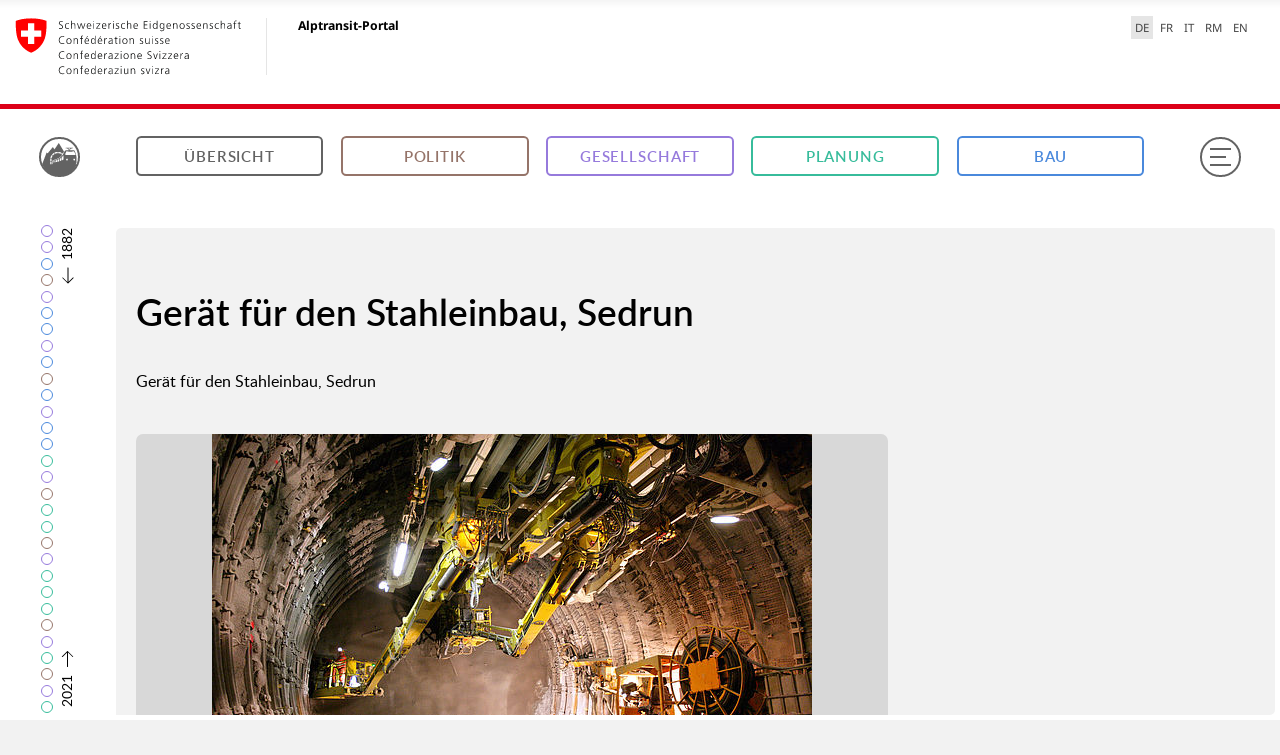

--- FILE ---
content_type: text/html; charset=utf-8
request_url: https://www.alptransit-portal.ch/de/medien/file/1061
body_size: 28818
content:
<!DOCTYPE html>
<html class="no-js" lang="de">
<head>

<meta charset="utf-8">
<!-- 
	Site maintained by 4eyes GmbH, https://www.4eyes.ch

	This website is powered by TYPO3 - inspiring people to share!
	TYPO3 is a free open source Content Management Framework initially created by Kasper Skaarhoj and licensed under GNU/GPL.
	TYPO3 is copyright 1998-2026 of Kasper Skaarhoj. Extensions are copyright of their respective owners.
	Information and contribution at https://typo3.org/
-->

<base href="https://www.alptransit-portal.ch/">

<title>Medien | Alptransit Portal</title>
<meta http-equiv="x-ua-compatible" content="IE=edge">
<meta name="generator" content="TYPO3 CMS">
<meta name="robots" content="index, follow">
<meta name="viewport" content="width=device-width, initial-scale=1, maximum-scale=1, user-scalable=no">
<meta name="twitter:card" content="summary">


<link rel="stylesheet" href="fileadmin/alptransit-portal.ch/templates/build/css/Main.css?1769186610" media="all">
<link rel="stylesheet" href="/_assets/e799cca3073eabb617dfebf5f7cabc53/Css/JQueryUi/jquery-ui.custom.css?1768993783" media="all">




<script src="fileadmin/alptransit-portal.ch/templates/build/js/Vendor/Modernizr.min.js?1769186610"></script>



		<link rel="shortcut icon" href="/fileadmin/alptransit-portal.ch/templates/build/Img/ico/favicon.ico">
		<link rel="apple-touch-icon" sizes="57x57" href="/fileadmin/alptransit-portal.ch/templates/build/Img/ico/apple-touch-icon-57x57.png">
		<link rel="apple-touch-icon" sizes="114x114" href="/fileadmin/alptransit-portal.ch/templates/build/Img/ico/apple-touch-icon-114x114.png">
		<link rel="apple-touch-icon" sizes="72x72" href="/fileadmin/alptransit-portal.ch/templates/build/Img/ico/apple-touch-icon-72x72.png">
		<link rel="apple-touch-icon" sizes="144x144" href="/fileadmin/alptransit-portal.ch/templates/build/Img/ico/apple-touch-icon-144x144.png">
		<link rel="apple-touch-icon" sizes="60x60" href="/fileadmin/alptransit-portal.ch/templates/build/Img/ico/apple-touch-icon-60x60.png">
		<link rel="apple-touch-icon" sizes="120x120" href="/fileadmin/alptransit-portal.ch/templates/build/Img/ico/apple-touch-icon-120x120.png">
		<link rel="apple-touch-icon" sizes="76x76" href="/fileadmin/alptransit-portal.ch/templates/build/Img/ico/apple-touch-icon-76x76.png">
		<link rel="icon" type="image/png" href="/fileadmin/alptransit-portal.ch/templates/build/Img/ico/favicon-96x96.png" sizes="96x96">
		<link rel="icon" type="image/png" href="/fileadmin/alptransit-portal.ch/templates/build/Img/ico/favicon-16x16.png" sizes="16x16">
		<link rel="icon" type="image/png" href="/fileadmin/alptransit-portal.ch/templates/build/Img/ico/favicon-32x32.png" sizes="32x32">
		<meta name="application-name" content="&nbsp;"/>
		<meta name="msapplication-TileColor" content="#f2f2f2" />
		<meta name="msapplication-TileImage" content="/fileadmin/alptransit-portal.ch/templates/build/Img/ico/mstile-144x144.png">
		<meta name="msapplication-square70x70logo" content="/fileadmin/alptransit-portal.ch/templates/build/Img/ico/mstile-70x70.png" />
		<meta name="msapplication-square150x150logo" content="/fileadmin/alptransit-portal.ch/templates/build/Img/ico/mstile-150x150.png" />
		<meta name="msapplication-square310x310logo" content="/fileadmin/alptransit-portal.ch/templates/build/Img/ico/mstile-310x310.png" />  		<script data-main="/fileadmin/alptransit-portal.ch/templates/build/js/Main" src="/fileadmin/alptransit-portal.ch/templates/build/js/Vendor/Require.js"></script>
    	<script>if(Modernizr.touchevents&&("ontouchstart"in window||0<navigator.msMaxTouchPoints)){var h=document.getElementsByTagName("html")[0];h.classList.add("is-touch");window.isTouch=!0}else window.isTouch=!1;</script>
<link rel="canonical" href="https://www.alptransit-portal.ch/de/medien/file/1061"/>

<link rel="alternate" hreflang="de-CH" href="https://www.alptransit-portal.ch/de/medien/file/1061"/>
<link rel="alternate" hreflang="fr-CH" href="https://www.alptransit-portal.ch/fr/media/file/1061"/>
<link rel="alternate" hreflang="it-CH" href="https://www.alptransit-portal.ch/it/media/file/1061"/>
<link rel="alternate" hreflang="en-GB" href="https://www.alptransit-portal.ch/en/media/file/1061"/>
<link rel="alternate" hreflang="rm-RM" href="https://www.alptransit-portal.ch/rm/media/file/1061"/>
<link rel="alternate" hreflang="x-default" href="https://www.alptransit-portal.ch/de/medien/file/1061"/>
</head>
<body data-basic-layer="themes" data-header-bar data-timeline-bar>

<div class="mod_federation-header">
	<div class="clearfix">
		<section class="nav-services clearfix">
			<nav class="nav-lang"><ul><li> <a href="/de/medien/file/1061" class="active" lang="de" aria-label="Deutsch selected" title="Deutsch selected">DE</a> </li><li> <a href="/fr/media/file/1061">FR</a> </li><li> <a href="/it/media/file/1061">IT</a> </li><li> <a href="/rm/media/file/1061">RM</a> </li><li> <a href="/en/media/file/1061">EN</a> </li></ul></nav>
		</section>
	</div>
	<div class="clearfix">
		<a class="brand hidden-xs" title="Startseite" href="/de/">
			<img src="fileadmin/alptransit-portal.ch/templates/build/Img/logo-CH.svg" onerror="this.onerror=null; this.src='fileadmin/alptransit-portal.ch/templates/build/Img/logo-CH.png'"
				 alt="Startseite" />
			<h1>Alptransit-Portal</h1>
		</a>
	</div>
	<div class="federation-header_separator"></div>
	<section class="nav-mobile yamm">
		<div class="table-row">
			<div class="nav-mobile-header">
				<div class="table-row">
          <span class="nav-mobile-logo">
            <img src="fileadmin/alptransit-portal.ch/templates/build/Img/swiss.svg" onerror="this.onerror=null; this.src='fileadmin/alptransit-portal.ch/templates/build/Img/swiss.png'"
				 alt="Confederatio Helvetica" />
          </span>
					<h1>
						<a title="Startseite" href="/de/">
						Alptransit-Portal
					</a>
						</h1>
				</div>
			</div>
		</div>
	</section>
	<span class="federation-header_rounded-border"></span>
</div>
<div class="base-frame" tabindex="-1" aria-hidden="true"></div>
<div class="flex-frame" tabindex="-1" aria-hidden="true">
	<div class="flex"></div>
</div>
<header>
	<figure class="atp">
		<a href="/de/">
            <span>
                <svg xmlns="http://www.w3.org/2000/svg" viewBox="0 0 200 200" class="sign">
                    <path d="M0,132.2a107.87,107.87,0,0,0,200,.75h0a.52.52,0,0,1-.48.32h-6.86a.5.5,0,0,1-.33-.89,14.23,14.23,0,0,0,4.94-10.15c0-10.06.46-24.33-.8-34.25-1-8.07-4.24-15.87-6.61-23.74-.73-2.41-1.93-4.67-2.83-7-1.24-3.28-3.39-4.83-7-4.74-6.72.17-13.46.06-20.42.05a.53.53,0,0,1-.49-.7c2.33-5.9,8-9.93,13.79-9.94a13.46,13.46,0,0,0,3.33-.09c.72-.19,1.28-1,1.9-1.58-.65-.49-1.29-1.37-2-1.39-3.9-.13-7.82-.07-11.72-.07-9.21,0-18.43,0-27.64.06-.94,0-2.58.8-2.66,1.39-.27,2.07,1.56,1.74,2.73,1.64,7.31-.61,12.19,3,15.66,9.07a2.86,2.86,0,0,1,.3.79,3.4,3.4,0,0,1-.09.81c-4,0-8.14-.26-12.2.06-5.37.43-10,2.64-12.2,8-11.86,28.89-33.91,44.71-63.49,50.92-1.77.37-2.29.95-2.26,2.7.1,5.08.12,14.26,0,19.34a.11.11,0,0,0,0,0l-.81,0a6.41,6.41,0,0,1-1.33-4.38c.1-4.3.13-9,0-14.3-.09-3.67,1.07-5.19,4.89-6,22-4.45,38.69-14.4,49.83-29.88a.53.53,0,0,0-.08-.71,34.93,34.93,0,0,0-5.22-3.72.48.48,0,0,1-.2-.63l2.67-5.49c.31-.63.63-.72.89-.58a42.63,42.63,0,0,1,5.84,4,.5.5,0,0,0,.75-.14,85.78,85.78,0,0,0,4.39-9,15.91,15.91,0,0,1,1.24-2.35l-29-48.62a.5.5,0,0,0-.85,0L71.91,47.48a.5.5,0,0,1-.84,0L62.54,35.14a.5.5,0,0,0-.8,0L32.3,70.29a.5.5,0,0,1-.73,0L27.1,66.28a.5.5,0,0,0-.81.19L1,132.19a.55.55,0,0,1-1,0Zm143-21.11a5.22,5.22,0,0,1-5.36-5,5.36,5.36,0,0,1,4.89-5.21,5.12,5.12,0,0,1,5.26,5A5,5,0,0,1,143,111.09Zm41.16,0a5,5,0,0,1-4.94-5.28,5.15,5.15,0,0,1,5.1-4.9,5.33,5.33,0,0,1,5,5.05A5.22,5.22,0,0,1,184.18,111.1Zm-33.3-68.3a.5.5,0,0,1,.42-.79h10.93a37.68,37.68,0,0,0-3.85,4,31.44,31.44,0,0,0-2.24,4.41Zm-18,33c1.47-4.82,3.22-9.57,4.93-14.31.93-2.58,3.18-3,7.47-1.91a62.09,62.09,0,0,0,30.61.29c5-1.21,7.45-1.46,8.62,1.25,2.51,5.82,5.22,11.56,7.24,17.58a.52.52,0,0,1-.49.68H161.83q-13,0-25.95,0C133.19,79.41,132.11,78.35,132.88,75.85ZM113.49,92.66a.52.52,0,0,1,.13-.34c2.7-3.06,5.49-5.9,8.24-8.9.29-.35,1.17-.39,1.16.59l.44,20.82a1.48,1.48,0,0,1-1,1.37l-8.62,4.5a.28.28,0,0,1-.35-.28C113.45,104,113.43,98.36,113.49,92.66Zm-12.15,9.47a80.28,80.28,0,0,0,7.46-5.65.51.51,0,0,1,.82.42c0,4.8,0,9.33,0,13.87,0,.56-.21,1.33-.62,1.53-2.07,1-4.56,2-6.86,3a.49.49,0,0,1-.69-.44c-.05-2.78-.17-11.42-.19-12.51A.22.22,0,0,1,101.34,102.13ZM89.72,107.7a.57.57,0,0,1,.33-.47c2.13-.85,4.12-1.81,6.94-3.13a.54.54,0,0,1,.76.48c0,4.12,0,7.73-.06,11.36a1,1,0,0,1-.64.88c-2.05.7-4.14,1.12-6.51,1.76a.73.73,0,0,1-.92-.7C89.62,114,89.59,111,89.72,107.7Zm-9,2.68,5.19-1.71a.57.57,0,0,1,.76.54c0,3.11,0,6.57,0,9.57a.94.94,0,0,1-.79.93c-1.53.28-3.14.6-5,.89l-.6-.49-.15-9A.81.81,0,0,1,80.71,110.38Zm-7.85,1.81,3.92-.72.62.53.09,8.48-.51.6-4.09.64-.71-.61V113A.82.82,0,0,1,72.86,112.19Zm-7.15,1.32c1.22-.18,2.65-.46,3.82-.63a.29.29,0,0,1,.33.3v8.34a.69.69,0,0,1-.58.7c-1.1.18-2.49.47-3.67.67a.38.38,0,0,1-.44-.38v-8.35A.63.63,0,0,1,65.71,113.5ZM109.57,66a.52.52,0,0,1,.26.67l-2.54,6a.49.49,0,0,1-.65.25A34.59,34.59,0,0,0,93,70a.49.49,0,0,1-.49-.49v-7A41.93,41.93,0,0,1,109.57,66Zm-37.22-.2a41.92,41.92,0,0,1,17-3.6h0v7a.49.49,0,0,1-.49.49,34.59,34.59,0,0,0-13.61,3,.49.49,0,0,1-.65-.26l-2.54-6A.52.52,0,0,1,72.34,65.84ZM56.75,77.68a42.8,42.8,0,0,1,11.92-10,.51.51,0,0,1,.71.21l2.85,5.86a.48.48,0,0,1-.2.63,35.07,35.07,0,0,0-9.43,8,.48.48,0,0,1-.67.08l-4.78-3.77C56.6,78.23,56.57,77.9,56.75,77.68ZM47.89,96.19A42.1,42.1,0,0,1,54,81.36a.48.48,0,0,1,.68-.14c1.22.84,4.82,3.33,5.58,3.91a.2.2,0,0,1,0,.28,34.61,34.61,0,0,0-4.84,11.22A.49.49,0,0,1,55,97l-6.6-.2A.52.52,0,0,1,47.89,96.19Zm-.84,8.37q0-2.12.21-4.2a.51.51,0,0,1,.52-.46l6.53.14a.49.49,0,0,1,.48.55,35,35,0,0,0-.22,4v11.11a.5.5,0,0,1-.5.5H47.56a.5.5,0,0,1-.5-.5Zm0,15.16a.5.5,0,0,1,.51-.5l6.51.1a.5.5,0,0,1,.5.5v13.25a.5.5,0,0,1-.5.5H47.56a.5.5,0,0,1-.51-.5Z" />
                </svg>
            </span>
		</a>
	</figure>
	

<nav class="main">
    <div class="row align-middle">
        <div class="column small-0 medium-4 large-3"><a href="/de/uebersicht" class="btn" title="Übersicht">Übersicht</a></div><div class="column small-0 medium-4 large-3"><a href="/de/uebersicht/politik" class="btn" data-cat="politics">Politik</a></div><div class="column small-0 medium-4 large-3"><a href="/de/uebersicht/gesellschaft" class="btn" data-cat="society">Gesellschaft</a></div><div class="column small-0 medium-4 large-3"><a href="/de/uebersicht/planung" class="btn" data-cat="planning">Planung</a></div><div class="column small-0 medium-4 large-3"><a href="/de/uebersicht/bau" class="btn" data-cat="construction">Bau</a></div>
        <div class="column small-0 medium-0 large-5">
            <div class="search-wrap">
    <script>var sysLanguageUid = 0;</script>
    <div class="search-bar">
        <form method="get" class="search-form" action="/de/suchresultate" data-suggest="/de/suchresultate?type=7384" accept-charset="utf-8">
            <input type="hidden" name="L" value="0" />
            <input type="search" class="tx-solr-q js-solr-q tx-solr-suggest tx-solr-suggest-focus search-input" placeholder="Suchen" name="tx_solr[q]" />
            <div class="proposals" tabindex="0"></div>
            <input type="submit" class="tx-solr-submit" value="" />
            <svg xmlns="http://www.w3.org/2000/svg" viewBox="0 0 608 640" class="tx-solr-submit-icon">
                <path d="M603.79,613.19L413.61,405.71A240,240,0,0,0,70.29,70.29,240,240,0,0,0,240,480a238.18,238.18,0,0,0,150-52.65L580.2,634.81a16,16,0,1,0,23.59-21.62h0ZM32,240C32,125.31,125.31,32,240,32s208,93.31,208,208S354.69,448,240,448,32,354.69,32,240Z" />
            </svg>
        </form>
    </div>
</div>

        </div>
    </div>
</nav>

	<button id="menu" type="button" aria-label="Menu" >
	
	<span class="box">
            <span class="inner"></span>
        </span>
	</button>
</header>


    <main>
    	<section class="prologue">
	    	<div class="row">
		    	<div class="column medium-20 large-15">
			    	
						
					
			    	
	
		
	<div class="mod_media-detail">
		
				
<main data-cat="">
    <div class="row">
        <div class="column">
            <h1>
                Gerät für den Stahleinbau, Sedrun
            </h1>
            <p class="lead">
                Gerät für den Stahleinbau, Sedrun
            </p>
        </div>
    </div>
    <div class="row">
        <div class="column">
            <figure class="no-ratio">
                <a href="/Storages/User/Meilensteine/Pin_033%20%285.7.1999%29/Bilder_033/ATG_LZ01-95154-v1-2005_04_11_Sedrun_Streckenausbaugeraet_flexibler_Stahleinbau.JPG" data-media="image" data-size="3600x2400">
                    <img src="" data-small="/Storages/User/_processed_/b/5/csm_ATG_LZ01-95154-v1-2005_04_11_Sedrun_Streckenausbaugeraet_flexibler_Stahleinbau_73c4eac9c3.jpg"
                         data-large="/Storages/User/_processed_/b/5/csm_ATG_LZ01-95154-v1-2005_04_11_Sedrun_Streckenausbaugeraet_flexibler_Stahleinbau_75a0c07bea.jpg"
                         alt="Gerät für den Stahleinbau, Sedrun" title="Gerät für den Stahleinbau, Sedrun"/>
                    
                        <div class="description">
                            
                                <p>Gerät für den Stahleinbau, Sedrun, 2005 (AlpTransit Gotthard AG)</p>
                            
                        </div>
                    
                </a>
            </figure>
        </div>
    </div>

    
    <div id="media-overlay" class="pswp" tabindex="-1" role="dialog" aria-hidden="true">
    <div class="pswp__bg"></div>
    <div class="pswp__scroll-wrap">
        <div class="pswp__container">
            <div class="pswp__item"></div>
            <div class="pswp__item"></div>
            <div class="pswp__item"></div>
        </div>
        <div class="pswp__ui pswp__ui--hidden">
            <div class="pswp__top-bar">
                <div class="pswp__logo"></div>
                <div class="pswp__close"></div>
                <button class="pswp__button pswp__button--zoom" title="Vergrössern / Verkleinern">
                    <div class="in">
                        <svg xmlns="http://www.w3.org/2000/svg" viewBox="0 0 30 30">
                            <path d="M24.37,24.16l-5.94-6.48a7.48,7.48,0,1,0-.74.68l5.94,6.48a0.5,0.5,0,0,0,.74-0.67h0ZM6.5,12.5A6.5,6.5,0,1,1,13,19,6.51,6.51,0,0,1,6.5,12.5Z"/>
                            <path d="M17,13H9a0.5,0.5,0,0,1,0-1h8A0.5,0.5,0,0,1,17,13Z"/>
                        </svg>
                    </div>
                    <div class="out">
                        <svg xmlns="http://www.w3.org/2000/svg" viewBox="0 0 30 30">
                            <path d="M24.37,24.16l-5.94-6.48a7.48,7.48,0,1,0-.74.68l5.94,6.48a0.5,0.5,0,0,0,.74-0.67h0ZM6.5,12.5A6.5,6.5,0,1,1,13,19,6.51,6.51,0,0,1,6.5,12.5Z"/>
                            <path d="M17,12H13.5V8.5a0.5,0.5,0,1,0-1,0V12H9a0.5,0.5,0,0,0,0,1h3.5v3.5a0.5,0.5,0,0,0,1,0V13H17A0.5,0.5,0,0,0,17,12Z"/>
                        </svg>
                    </div>
                </button>
                <div class="pswp__preloader">
                    <div class="loader-container arc-rotate">
                        <div class="loader">
                            <div class="arc"></div>
                        </div>
                        <svg viewBox="0 0 24 24">
                            <path d="M18 11.438l3 3v4.547c0 1.078-0.938 2.016-2.016 2.016h-13.969c-1.078 0-2.016-0.938-2.016-2.016v-6.563l3 3 3.984-4.031 4.031 4.031zM21 5.016v6.563l-3-3-3.984 4.031-4.031-4.031-3.984 4.031-3-3.047v-4.547c0-1.078 0.938-2.016 2.016-2.016h13.969c1.078 0 2.016 0.938 2.016 2.016z"/>
                        </svg>
                    </div>
                </div>
            </div>
            <div class="pswp__share-modal pswp__share-modal--hidden pswp__single-tap">
                <div class="pswp__share-tooltip"></div>
            </div>
            <button class="pswp__button pswp__button--arrow--left" title="Vorheriges (Pfeil links)">
                <svg xmlns="http://www.w3.org/2000/svg" viewBox="0 0 30 30">
                    <path d="M8.28,8.28A9.5,9.5,0,1,1,5.5,15,9.44,9.44,0,0,1,8.28,8.28ZM15,23.5A8.5,8.5,0,1,0,6.5,15,8.51,8.51,0,0,0,15,23.5Z"/>
                    <path d="M9.15,14.65l4-4a0.5,0.5,0,1,1,.71.71L10.71,14.5H21a0.5,0.5,0,0,1,0,1H10.71l3.15,3.15a0.5,0.5,0,1,1-.71.71l-4-4a0.5,0.5,0,0,1,0-.71h0Z"/>
                </svg>
            </button>
            <button class="pswp__button pswp__button--arrow--right" title="Nächstes (Pfeil rechts)">
                <svg xmlns="http://www.w3.org/2000/svg" viewBox="0 0 30 30">
                    <path d="M21.72,8.28A9.5,9.5,0,1,0,24.5,15,9.44,9.44,0,0,0,21.72,8.28ZM15,23.5A8.5,8.5,0,1,1,23.5,15,8.51,8.51,0,0,1,15,23.5Z"/>
                    <path d="M20.85,14.65l-4-4a0.5,0.5,0,0,0-.71.71l3.15,3.15H9a0.5,0.5,0,0,0,0,1H19.29l-3.15,3.15a0.5,0.5,0,1,0,.71.71l4-4a0.5,0.5,0,0,0,0-.71h0Z"/>
                </svg>
            </button>
            <div class="pswp__caption">
                <div class="pswp__caption__center"></div>
            </div>
            <div class="pswp__counter"></div>
        </div>
    </div>
</div>


    <section class="content">
    <div class="row">
        <div class="column">
            <aside>
                <div class="media-detail_file-info">
					<dl>
						
							<div>
								<dt>Titel</dt>
								<dd>Gerät für den Stahleinbau, Sedrun</dd>
							</div>
						

						

						
							<div>
								<dt>Dateiname</dt>
								<dd>ATG_LZ01-95154-v1-2005_04_11_Sedrun_Streckenausbaugeraet_flexibler_Stahleinbau.JPG</dd>
							</div>
						

						
							<div>
								<dt>Format</dt>
								<dd>
									JPG
								</dd>
							</div>
						

						
							<div>
								<dt>Abmessung</dt>
								<dd>
									3600 x 2400
								</dd>
							</div>
						

						
							<div>
								<dt>Dateigrösse</dt>
								<dd>
									10.9 MB
								</dd>
							</div>
						
						
								
										<div>
											<dt>Quelle</dt>
											<dd>AlpTransit Gotthard AG</dd>
										</div>
									
							
						<div class="manifest-viewer-url-info">
							<dt>URL für IIIF-Viewer:</dt>
							<dd>
								<div class="mod_copy-text">
									<span class="copy-text-content" data-copy-text="content">https://api.alptransit-portal.ch/manifests/Meilensteine/Pin_033 (5.7.1999)/Bilder_033/ATG_LZ01-95154-v1-2005_04_11_Sedrun_Streckenausbaugeraet_flexibler_Stahleinbau.json</span>
									<div data-copy-text="trigger" class="copy-text-button" data-copy-text-tooltip="Link kopiert!">
										Link kopieren
									</div>
								</div>
							</dd>
						</div>
					</dl>
                </div>
            </aside>
        </div>
    </div>
</section>

    <section class="related">
        
            <section class="media">
    <div class="related-events-header">
        <div class="related-events-title">
            <h2>
                Referenzierte Ereignisse
            </h2>
            <div class="related-events-explanation-icon" title="Mehr zu Ereignissen" data-related-events="trigger">?</div>
        </div>

        <div class="related-events-explanation is-hidden" data-related-events="explanation">
            <p>
                Ein Ereignis gibt mittels Texten, Fotos, Filmen  und Infografiken Einblick in die Geschichte der Neat. Das vorliegende Dokument ist Teil folgender Ereignisse.
            </p>
        </div>
    </div>
    <nav class="tabs row small-collapse medium-uncollapse">
        <div class="column">
            <div class="on">
                Ereignisse
                <span>1</span>
            </div>
        </div>
    </nav>
    <section class="tab-content show">
        <section class="list">
            <div class="row">
                <div class="column">
                    <div class="events">
                        
                            
<div class="item" data-cat="construction" id="event42">
    <figure>
        <div class="ratio">
            
                    <a href="/de/uebersicht/bau/ereignisse/ereignis/der-baustart/true">
                        
    
            <img src="" data-small="/Storages/User/_processed_/a/0/csm_ATG_Loetschberg_Ferden_Fensterstollen_Ausbruch_1999-07_01_ae9afc92d3.jpg" data-large="/Storages/User/_processed_/a/0/csm_ATG_Loetschberg_Ferden_Fensterstollen_Ausbruch_1999-07_01_9e89e6fc66.jpg" alt="Countdown am Lötschberg" title="Countdown am Lötschberg" />
            <div class="loader-container arc-rotate">
                <div class="loader">
                    <div class="arc"></div>
                </div>
                <svg viewBox="0 0 24 24">
                    <path d="M18 11.438l3 3v4.547c0 1.078-0.938 2.016-2.016 2.016h-13.969c-1.078 0-2.016-0.938-2.016-2.016v-6.563l3 3 3.984-4.031 4.031 4.031zM21 5.016v6.563l-3-3-3.984 4.031-4.031-4.031-3.984 4.031-3-3.047v-4.547c0-1.078 0.938-2.016 2.016-2.016h13.969c1.078 0 2.016 0.938 2.016 2.016z"></path>
                </svg>
            </div>
        

                    </a>
                
            <figcaption>
                <a class="cat" href="/de/uebersicht/bau">Bau</a>
            </figcaption>
        </div>
    </figure>
    <section>
        <span class="date">5. Juli 1999</span>
        <h2>
            
                    <a href="/de/uebersicht/bau/ereignisse/ereignis/der-baustart/true">Der Baustart</a>
                
        </h2>
        <p>Auch wenn schon vorher Arbeiten stattfinden: Die erste Sprengung am Lötschberg gilt als offizieller Baubeginn der Neat.</p>
        
                <a class="btn" href="/de/uebersicht/bau/ereignisse/ereignis/der-baustart/true">Ereignis ansehen</a>
            
    </section>
</div>



                        
                    </div>
                </div>
            </div>
        </section>
    </section>
</section>
        

        
    </section>
</main>

			
	</div>

	

			    </div>
		    </div>
    	</section>
    	<section class="list">
	    	<div class="row">
	    		<div class="column medium-20 large-15">
					
	    		</div>
	    	</div>
    	</section>
    </main>


<footer id="footer">
    <div class="row align-center">
        <div class="column shrink">
            <figure class="atp">
                <a href="/de/">
                    <span>
                        <svg xmlns="http://www.w3.org/2000/svg" viewBox="0 0 200 200" class="sign">
                            <path d="M0,132.2a107.87,107.87,0,0,0,200,.75h0a.52.52,0,0,1-.48.32h-6.86a.5.5,0,0,1-.33-.89,14.23,14.23,0,0,0,4.94-10.15c0-10.06.46-24.33-.8-34.25-1-8.07-4.24-15.87-6.61-23.74-.73-2.41-1.93-4.67-2.83-7-1.24-3.28-3.39-4.83-7-4.74-6.72.17-13.46.06-20.42.05a.53.53,0,0,1-.49-.7c2.33-5.9,8-9.93,13.79-9.94a13.46,13.46,0,0,0,3.33-.09c.72-.19,1.28-1,1.9-1.58-.65-.49-1.29-1.37-2-1.39-3.9-.13-7.82-.07-11.72-.07-9.21,0-18.43,0-27.64.06-.94,0-2.58.8-2.66,1.39-.27,2.07,1.56,1.74,2.73,1.64,7.31-.61,12.19,3,15.66,9.07a2.86,2.86,0,0,1,.3.79,3.4,3.4,0,0,1-.09.81c-4,0-8.14-.26-12.2.06-5.37.43-10,2.64-12.2,8-11.86,28.89-33.91,44.71-63.49,50.92-1.77.37-2.29.95-2.26,2.7.1,5.08.12,14.26,0,19.34a.11.11,0,0,0,0,0l-.81,0a6.41,6.41,0,0,1-1.33-4.38c.1-4.3.13-9,0-14.3-.09-3.67,1.07-5.19,4.89-6,22-4.45,38.69-14.4,49.83-29.88a.53.53,0,0,0-.08-.71,34.93,34.93,0,0,0-5.22-3.72.48.48,0,0,1-.2-.63l2.67-5.49c.31-.63.63-.72.89-.58a42.63,42.63,0,0,1,5.84,4,.5.5,0,0,0,.75-.14,85.78,85.78,0,0,0,4.39-9,15.91,15.91,0,0,1,1.24-2.35l-29-48.62a.5.5,0,0,0-.85,0L71.91,47.48a.5.5,0,0,1-.84,0L62.54,35.14a.5.5,0,0,0-.8,0L32.3,70.29a.5.5,0,0,1-.73,0L27.1,66.28a.5.5,0,0,0-.81.19L1,132.19a.55.55,0,0,1-1,0Zm143-21.11a5.22,5.22,0,0,1-5.36-5,5.36,5.36,0,0,1,4.89-5.21,5.12,5.12,0,0,1,5.26,5A5,5,0,0,1,143,111.09Zm41.16,0a5,5,0,0,1-4.94-5.28,5.15,5.15,0,0,1,5.1-4.9,5.33,5.33,0,0,1,5,5.05A5.22,5.22,0,0,1,184.18,111.1Zm-33.3-68.3a.5.5,0,0,1,.42-.79h10.93a37.68,37.68,0,0,0-3.85,4,31.44,31.44,0,0,0-2.24,4.41Zm-18,33c1.47-4.82,3.22-9.57,4.93-14.31.93-2.58,3.18-3,7.47-1.91a62.09,62.09,0,0,0,30.61.29c5-1.21,7.45-1.46,8.62,1.25,2.51,5.82,5.22,11.56,7.24,17.58a.52.52,0,0,1-.49.68H161.83q-13,0-25.95,0C133.19,79.41,132.11,78.35,132.88,75.85ZM113.49,92.66a.52.52,0,0,1,.13-.34c2.7-3.06,5.49-5.9,8.24-8.9.29-.35,1.17-.39,1.16.59l.44,20.82a1.48,1.48,0,0,1-1,1.37l-8.62,4.5a.28.28,0,0,1-.35-.28C113.45,104,113.43,98.36,113.49,92.66Zm-12.15,9.47a80.28,80.28,0,0,0,7.46-5.65.51.51,0,0,1,.82.42c0,4.8,0,9.33,0,13.87,0,.56-.21,1.33-.62,1.53-2.07,1-4.56,2-6.86,3a.49.49,0,0,1-.69-.44c-.05-2.78-.17-11.42-.19-12.51A.22.22,0,0,1,101.34,102.13ZM89.72,107.7a.57.57,0,0,1,.33-.47c2.13-.85,4.12-1.81,6.94-3.13a.54.54,0,0,1,.76.48c0,4.12,0,7.73-.06,11.36a1,1,0,0,1-.64.88c-2.05.7-4.14,1.12-6.51,1.76a.73.73,0,0,1-.92-.7C89.62,114,89.59,111,89.72,107.7Zm-9,2.68,5.19-1.71a.57.57,0,0,1,.76.54c0,3.11,0,6.57,0,9.57a.94.94,0,0,1-.79.93c-1.53.28-3.14.6-5,.89l-.6-.49-.15-9A.81.81,0,0,1,80.71,110.38Zm-7.85,1.81,3.92-.72.62.53.09,8.48-.51.6-4.09.64-.71-.61V113A.82.82,0,0,1,72.86,112.19Zm-7.15,1.32c1.22-.18,2.65-.46,3.82-.63a.29.29,0,0,1,.33.3v8.34a.69.69,0,0,1-.58.7c-1.1.18-2.49.47-3.67.67a.38.38,0,0,1-.44-.38v-8.35A.63.63,0,0,1,65.71,113.5ZM109.57,66a.52.52,0,0,1,.26.67l-2.54,6a.49.49,0,0,1-.65.25A34.59,34.59,0,0,0,93,70a.49.49,0,0,1-.49-.49v-7A41.93,41.93,0,0,1,109.57,66Zm-37.22-.2a41.92,41.92,0,0,1,17-3.6h0v7a.49.49,0,0,1-.49.49,34.59,34.59,0,0,0-13.61,3,.49.49,0,0,1-.65-.26l-2.54-6A.52.52,0,0,1,72.34,65.84ZM56.75,77.68a42.8,42.8,0,0,1,11.92-10,.51.51,0,0,1,.71.21l2.85,5.86a.48.48,0,0,1-.2.63,35.07,35.07,0,0,0-9.43,8,.48.48,0,0,1-.67.08l-4.78-3.77C56.6,78.23,56.57,77.9,56.75,77.68ZM47.89,96.19A42.1,42.1,0,0,1,54,81.36a.48.48,0,0,1,.68-.14c1.22.84,4.82,3.33,5.58,3.91a.2.2,0,0,1,0,.28,34.61,34.61,0,0,0-4.84,11.22A.49.49,0,0,1,55,97l-6.6-.2A.52.52,0,0,1,47.89,96.19Zm-.84,8.37q0-2.12.21-4.2a.51.51,0,0,1,.52-.46l6.53.14a.49.49,0,0,1,.48.55,35,35,0,0,0-.22,4v11.11a.5.5,0,0,1-.5.5H47.56a.5.5,0,0,1-.5-.5Zm0,15.16a.5.5,0,0,1,.51-.5l6.51.1a.5.5,0,0,1,.5.5v13.25a.5.5,0,0,1-.5.5H47.56a.5.5,0,0,1-.51-.5Z"/>
                        </svg>
                    </span>
                    <svg viewBox="0 0 447.06 128.33" class="logo">
                        <path d="M357.3,90.92l11.85-4.43a81.08,81.08,0,0,0-2.31,8.25,29.9,29.9,0,0,0-.54,8.13c1,9.12,9.61,13.58,18.13,9.35,3.58-1.78,6.72-4.24,10.32-6.47l-0.64,3.55c-1.53,8.71,2.63,14.79,11,16.17a20.89,20.89,0,0,0,12.44-1.87,48.22,48.22,0,0,0,18.55-15.25c0.49-.64.26-1.75,0.4-2.89-4.64,3.24-8.44,6.5-12.8,9a23.72,23.72,0,0,1-9.29,2.69,5.51,5.51,0,0,1-6.42-5.66,13.33,13.33,0,0,1,.56-3.76C412,96,419.05,86,426.74,76.39c3.34,1.36,6.43,2.59,9.46,4s5.94,2.88,8.83,4.34c4.25-6,2.09-10.07-9-16.28,7.81-10.31,7.95-12.8-.25-17.38-3.08,2.68-5.46,4.63-9.15,8.27-3,2.91-4.12,3.58-11.11,2.85-1.68-.18-3.4-0.45-5.1-0.76-3.24-.6-4,1.28-4.79,3s0,3.57,2.29,4.74c2,1.05,4.2,1.91,6.46,3-0.32.42-.62,0.79-0.88,1.17-5,7.39-9.42,15.1-14.81,22.2-2.69,3.54-7,6.22-11,8.74-1.35.84-4.91,1.44-6.76-.07-1.58-1.29-1.81-3.53-1.69-6a11.85,11.85,0,0,1,1.29-5c3.14-5.71,6.32-11.43,10-16.87,5.44-8,4.69-11.07-5.75-16.64a0.82,0.82,0,0,0-.8-0.15c-2.15,3.47-1.31,4.07-7.87,14.12-4.35,6.67-13.1,11-18.51,13.19a16.74,16.74,0,0,0-.25-1.88c-1.57-7.72-3.25-15.35-5.19-23a4.14,4.14,0,0,1,1.29-4.5,47.23,47.23,0,0,0,5.91-6.69c2-2.82.75-6.65-2.78-9a3.11,3.11,0,0,0-2.15-.47c-6.64,2.49-11.5,6.42-12,12.88-0.24,3.36-1.58,5.94-3.18,8.93a33,33,0,0,1-3.74,5.38,88.14,88.14,0,0,1-8.74,9.4c-2.14,2-5.85,3.69-9.52,1.53-3.48-2-2.69-5.51-2.16-8.36,1.64-8.92,6.5-16.39,11-24.25a5.32,5.32,0,0,0,.2-4.38c-3-7-7.61-8.36-14.38-4.38-7.93,4.68-13.7,11-18.89,17.69-0.61.78-1.27,1.53-1.89,2.3a3.37,3.37,0,0,1,.12-2.53c2-6,4.54-11.87,6.15-18,1.36-5.1-1.17-8.88-5.88-10.53-4-1.39-5.08-.93-5.94,2.27-0.33,1.22-.78,2.42-1.22,3.61a95.21,95.21,0,0,1-16.8,29.27,26.09,26.09,0,0,1-5.3,4.71c-2.67,1.77-4.75,1.05-5.15-1.88a23.71,23.71,0,0,1,.08-9c1.48-5.72,3.69-11.29,5.73-16.89,2.27-6.14-1.77-10.92-9.91-11.31-0.38.89-.75,1.77-1.16,2.73-12.11-8.84-22.6-4.18-28.49,3.16a34.83,34.83,0,0,0-7.7,16.4q-0.46,5.25-.91,10.5A21.11,21.11,0,0,1,210,67c-1.55,1.41-3.39,2.53-5.68,1.85s-2.62-2.56-2.86-4.39c-0.93-6.79.77-13.38,2.43-20,1.16-4.61,1.07-4.91-4.47-6.48-1.6-.45-3.25-0.82-4.9-1.14-3.57-.71-7.17-1.33-10.85-1.94,0.27-1.92.49-3.69,0.77-5.46s0.73-3.72,1-5.58c0.08-.6,0-1.59-0.48-1.79-3.65-1.65-7.7-2-10.55,1.49-3.49,4.35-2.66,9,2.1,12.42,1.29,0.94,1.72,1.83,1.3,3.23-1.38,4.65-2.35,9.38-3.88,14C172,59,170,64.87,165.39,69.72c-1.66,1.77-3.47,3.1-6.44,2.66a11,11,0,0,1-1.52-.31c-3.21-.81-5.79-6.27-6.38-8.72-2.9-12.17-1.53-24.5.5-36.72,6.83-.84,13.32-1.49,19.8-2,0.59-7.05-2.93-9.4-15.67-9.57,2.11-12.5.82-15.16-8.51-15C145.7,4,143.78,8.1,143,12.24c-0.74,3.93-2.66,6.26-7.74,7.13-1.77.31-3.38,1.36-5.12,2-3.12,1.06-2.8,3.09-2.64,5,0.18,2,1.8,3.09,4.32,3,2.28-.08,4.56-0.37,6.57-0.52-0.74,7.93-1.61,15.82-1.86,23.69-0.23,7.25.49,14.41,3.72,21.1,2.88,5.89,12,8.29,19.61,7.11,0.66-.12,1.07-0.18,1.57-0.31a19.75,19.75,0,0,0,3.56-1.2c2.81-1.25,5.18-4.2,6.92-6.7,3.1-4.12,5.46-11.17,5.76-11.91,1.29-3.84,2.3-8,3.26-12.16,0.74-3.19,1.3-6.41,2-9.84,3.9,0.91,7.52,1.8,11.13,2.73-3.2,8.8-4.74,17.4-3.23,26.22,0.91,5.25,4.16,9.1,8.48,10,4.86,1,8.91-.75,12.7-5.64,1.22-1.58,2.28-3.24,3.3-4.74a35.66,35.66,0,0,0,3.3,6.46,11.41,11.41,0,0,0,17.48,1.16,35.63,35.63,0,0,0,4.58-6c1.45-2.29,2.54-4.77,4-7.45,0.81,3.19,1.2,6.07,2.23,8.76,2.75,7.08,9.69,9.22,15.91,4.4,4.22-3.27,7.56-7.56,11-11.62,2.1-2.49,3.38-5.51,5.06-8.28-0.6,3.3-1.87,6.38-2.67,9.56a81.08,81.08,0,0,0-2.71,13.61c-0.25,3.42,2.82,6.1,6.14,6.19a3.8,3.8,0,0,0,3-1.6c5.19-14,14.6-25.82,26.31-36.29a48.84,48.84,0,0,1,4.77-3.4c-2.06,4.36-4.6,8.36-6.66,12.54-3.61,7.27-6.07,14.84-5,23.11a13.38,13.38,0,0,0,19.85,9.94l0.23-.14a13.47,13.47,0,0,0,1.43-1.06c0.08-.08,2.38-1.95,2.41-2a129.85,129.85,0,0,0,9.65-9.69,51.4,51.4,0,0,0,7.79-10.28c0.68,2.88,1.4,5.31,1.78,8,0.59,4.1.92,8.21,1.26,12.31,0.15,1.83-.73,2.82-2.94,2.57-2.9-.33-5.83-0.4-8.68-0.94-3.52-.66-4.57-0.19-5.11,3-0.47,2.74.61,5,3,6.75,6.9,5,20.18,4.93,24-5l0.17-.43L357,91ZM239.73,61.05a17.06,17.06,0,0,1-4.35,4.68,8.12,8.12,0,0,1-5.27,1.34c-1.11-.2-2-2.24-2.61-3.58a9.06,9.06,0,0,1-.39-3c1.33-9.22,4-17.88,10.89-25.16,3.14-3.29,6.82-4,10.57-2.17,0.88,0.44,1.88,1.72,1.71,2.4C248,44.47,245,53.14,239.73,61.05ZM77,90.55c-3.37-4.56-5.8-9.78-8.56-14.75a2.86,2.86,0,0,1,.33-1.89c1.54-4.25,3.86-8.46,4.82-12.72a75.86,75.86,0,0,0-1.39-38.76,29.33,29.33,0,0,0-5.89-10.76C62.29,6.93,55,8.61,51.74,15A38,38,0,0,0,48,27c-1.92,14.65.78,28.25,4.4,41.53,0.9,3.23,3.15,6.13,1.63,10.08-0.19.49,0.84,1.25,1.39,1.8S57.1,81.39,57,81.79c-0.72,3-1.14,6.16-2.6,8.92a4.68,4.68,0,0,1-7,1.71c-0.11-.11-0.24-0.2-0.35-0.33a16.06,16.06,0,0,1-3.59-6.53c-1.3-5.87-2-11.9-2.8-17.92-0.85-7-6.47-9.46-14.75-5.88,0,1.06-.05,2.12-0.07,3a48.77,48.77,0,0,0-7.13,0A20.08,20.08,0,0,0,1.4,80c-3,11.35-.93,21.54,4.15,30.81,2.27,4.15,5.3,7.83,10.06,9.92,6.77,3,14.72-.27,16.91-7.31,1.2-3.89,1.23-8,1.73-12a52.81,52.81,0,0,0,0-5.41c4.36,5.75,7.74,11.37,16.28,10.13,8.08-1.11,10.17-6.8,12.53-12.76,0.39,0.63.78,1.25,1.18,1.85C67,99.35,70,103.16,74.36,105.81c3.38,2.07,7.1,3,10.82.58,4-2.59,5.64-6.48,5.68-11.23C84.56,96.94,80,94.63,77,90.55ZM27.75,104.92A8.5,8.5,0,0,1,23.29,109c-1.68.54-3.3-1.19-4.38-2.21a8.34,8.34,0,0,1-1.64-2.46C14.1,95.4,12.39,86.18,15.4,76.11,16.76,71.56,19.9,69,24.34,69c1.06,0,2.69.89,2.77,1.66,0.87,8.67,1.82,17.33,2.45,26A18.77,18.77,0,0,1,27.75,104.92Zm33-89C68,19.72,71,56.78,66.49,68.07,61,62.81,55.84,20.66,60.71,15.92Zm61.85,21.6c-7.14-3.39-12.77-2-16.69,4.48a88.59,88.59,0,0,0-4.13,8.59,14.45,14.45,0,0,1-.23-2.26c0.33-4.53,1.15-9.11,1.07-13.59-0.07-5.76-6.82-9-13.38-6.78,0.37,7.6,1,15.16,1.25,22.75C91,68.14,91.37,85.58,93,102.84a55,55,0,0,0,4.71,17c2.76,6.07,9.68,7.52,15.25,4.22-5.51-12.21-7.85-25.2-9.57-38.66,12.33,6.2,21.23-.42,25.18-8.71a44.77,44.77,0,0,0,3.52-27.55C131.16,44,128,40.12,122.56,37.52ZM117.73,72a27,27,0,0,1-4.26,7.58c-1.71,2.26-4.46,2.77-7.33,2.1-2-.46-3.12-1.29-3.46-3.42-1.63-10.37.13-20.59,5.07-30.61a19.8,19.8,0,0,1,3.3-4.65c2.47-2.65,4.9-2.52,6.34.27A30.89,30.89,0,0,1,119,47.4C120.17,56.13,120.31,64.1,117.73,72Zm275.71-27.3a13,13,0,0,1,3.2-10.37c1.12-1.36,2.86-1.83,5.67-1.31,2.37,2.07,5,4,6.88,6.36a3.83,3.83,0,0,1,0,4.14,39.91,39.91,0,0,1-6.53,6.15c-2.53,2-5.55,1.26-7.72-1.66A7.62,7.62,0,0,1,393.44,44.73Zm-221.72,65.7a10.06,10.06,0,0,1,3.07.42,5.93,5.93,0,0,1,2.14,1.16,4.62,4.62,0,0,1,1.26,1.79,6.17,6.17,0,0,1,.41,2.28,6.31,6.31,0,0,1-.43,2.36,4.9,4.9,0,0,1-1.29,1.84,6,6,0,0,1-2.15,1.2,9.62,9.62,0,0,1-3,.43h-2.46v6.23H166v-17.7h5.75Zm0,8.9a5,5,0,0,0,1.58-.23,3,3,0,0,0,1.12-.65,2.63,2.63,0,0,0,.67-1,4,4,0,0,0,.22-1.35,3.59,3.59,0,0,0-.22-1.29,2.55,2.55,0,0,0-.66-1,2.93,2.93,0,0,0-1.11-.62,5.31,5.31,0,0,0-1.59-.21h-2.46v6.35h2.46Zm31.18,0a9.9,9.9,0,0,1-.64,3.6,8.46,8.46,0,0,1-1.82,2.87,8.24,8.24,0,0,1-2.83,1.89,10.23,10.23,0,0,1-7.33,0,8.3,8.3,0,0,1-2.83-1.89,8.48,8.48,0,0,1-1.83-2.87,10.35,10.35,0,0,1,0-7.21,8.49,8.49,0,0,1,1.83-2.87,8.33,8.33,0,0,1,2.83-1.89,9.55,9.55,0,0,1,3.66-.68,10,10,0,0,1,2.53.31,8.91,8.91,0,0,1,2.18.88,8,8,0,0,1,1.78,1.38,8.37,8.37,0,0,1,1.34,1.82,8.93,8.93,0,0,1,.84,2.18A10.39,10.39,0,0,1,202.9,119.29Zm-3.37,0a8.13,8.13,0,0,0-.39-2.61,5.6,5.6,0,0,0-1.11-2,4.8,4.8,0,0,0-1.76-1.24,6.56,6.56,0,0,0-4.66,0,4.85,4.85,0,0,0-1.76,1.24,5.55,5.55,0,0,0-1.12,2,8.92,8.92,0,0,0,0,5.23,5.5,5.5,0,0,0,1.12,2,4.86,4.86,0,0,0,1.76,1.23,6.56,6.56,0,0,0,4.66,0,4.81,4.81,0,0,0,1.76-1.23,5.55,5.55,0,0,0,1.11-2A8.14,8.14,0,0,0,199.54,119.29Zm25,8.85h-3a1.31,1.31,0,0,1-1.22-.66l-3.72-5.67a1.3,1.3,0,0,0-.46-0.45,1.61,1.61,0,0,0-.74-0.13H214v6.92H210.7v-17.7h5.4a11.22,11.22,0,0,1,3.09.37,5.93,5.93,0,0,1,2.12,1,4.12,4.12,0,0,1,1.22,1.61,5.6,5.6,0,0,1,.13,3.75,4.93,4.93,0,0,1-.76,1.44,5.14,5.14,0,0,1-1.22,1.14,6.13,6.13,0,0,1-1.66.77,3.2,3.2,0,0,1,.59.43,3.06,3.06,0,0,1,.49.59Zm-8.47-9.28a5.08,5.08,0,0,0,1.62-.23,3.15,3.15,0,0,0,1.14-.64,2.6,2.6,0,0,0,.67-1,3.37,3.37,0,0,0,.22-1.24,2.52,2.52,0,0,0-.89-2.07,4.25,4.25,0,0,0-2.71-.72H214v5.88h2.06Zm27.19-5.72H237.9v15h-3.29v-15h-5.34v-2.71h14v2.71Zm20.67,15h-2.55a1.08,1.08,0,0,1-.7-0.22,1.32,1.32,0,0,1-.4-0.53l-1.32-3.61H251.6l-1.32,3.61a1.18,1.18,0,0,1-.38.51,1.06,1.06,0,0,1-.7.23h-2.57l7-17.7H257Zm-5.82-6.69-2.15-5.89q-0.16-.39-0.33-0.93c-0.11-.36-0.23-0.75-0.34-1.16q-0.16.62-.33,1.17c-0.11.36-.22,0.68-0.33,0.95l-2.14,5.86h5.63Zm22.92,4v2.72H270.64v-17.7h3.29v15H281Z"/>
                    </svg>
                </a>
            </figure>
        </div>
    </div>
    <div class="row align-center">
        <div class="leadOut column small-0 medium-15 large-15">
            
	
	<p>Das Alptransit-Portal präsentiert ausgewähltes Archivmaterial zur Neat.<br>Audiovisuelle und schriftliche Quellen geben Einblicke in die Geschichte&nbsp;<br>des grössten Schweizer Verkehrsprojekts der letzten Jahrzehnte.</p>


        </div>
    </div>
    <div class="row align-center">
        <div class="column">
            <figure class="bund">
                <svg viewBox="0 0 343 39">
    <g>
        <g>
            <path d="M233.88,135.19h2.57v.46h-2v1.86h1.94V138H234.4v2h2.14v.45h-2.66Z" transform="translate(-56.69 -133.23)"/>
            <path d="M238.64,135.59h-.48V135h.48Zm-.48,1h.48v3.82h-.48Z" transform="translate(-56.69 -133.23)"/>
            <path d="M243.45,140.43H243v-.61h0a1.23,1.23,0,0,1-1.19.7c-1.05,0-1.58-.87-1.58-2s.45-2,1.58-2a1.28,1.28,0,0,1,1.19.73h0V134.8h.48Zm-1.61-.31c.84,0,1.13-.9,1.13-1.6s-.29-1.6-1.13-1.6-1.13.86-1.13,1.6S240.94,140.12,241.84,140.12Z" transform="translate(-56.69 -133.23)"/>
            <path d="M248.21,140.12a1.7,1.7,0,0,1-1.8,1.93,3.92,3.92,0,0,1-1.15-.2l0-.47a2.65,2.65,0,0,0,1.13.27c1.21,0,1.32-.89,1.32-2h0a1.17,1.17,0,0,1-1.16.75c-1.22,0-1.61-1.06-1.61-1.91,0-1.16.45-2,1.57-2a1.27,1.27,0,0,1,1.2.52h0v-.43h.48Zm-1.64-.09c.85,0,1.16-.81,1.16-1.51,0-.92-.27-1.6-1.13-1.6s-1.13.86-1.13,1.6S245.77,140,246.57,140Z" transform="translate(-56.69 -133.23)"/>
            <path d="M252.5,140.31a3,3,0,0,1-1.11.21c-1.27,0-1.74-.85-1.74-2s.64-2,1.61-2,1.52.87,1.52,1.89v.24h-2.62a1.3,1.3,0,0,0,1.26,1.47,2.4,2.4,0,0,0,1.08-.29Zm-.24-2.06c0-.67-.27-1.33-1-1.33a1.25,1.25,0,0,0-1.13,1.33Z" transform="translate(-56.69 -133.23)"/>
            <path d="M254.27,137.51c0-.3,0-.6,0-.9h.46v.68h0a1.21,1.21,0,0,1,1.24-.77c.94,0,1.3.63,1.3,1.47v2.44h-.47v-2.32c0-.72-.25-1.19-.91-1.19-.86,0-1.13.76-1.13,1.4v2.11h-.47Z" transform="translate(-56.69 -133.23)"/>
            <path d="M260.52,136.52a2,2,0,1,1-1.79,2A1.78,1.78,0,0,1,260.52,136.52Zm0,3.6c.82,0,1.27-.72,1.27-1.6s-.45-1.6-1.27-1.6-1.27.71-1.27,1.6S259.69,140.12,260.52,140.12Zm-.92-4.78h.56V136h-.56Zm1.28,0h.56V136h-.56Z" transform="translate(-56.69 -133.23)"/>
            <path d="M263.49,139.88a2.27,2.27,0,0,0,1,.24c.45,0,.85-.25.85-.69,0-.9-1.84-.76-1.84-1.87,0-.76.61-1,1.24-1a2.93,2.93,0,0,1,.95.17l-.05.41a2.22,2.22,0,0,0-.84-.18c-.49,0-.83.15-.83.64,0,.71,1.88.62,1.88,1.87,0,.82-.75,1.09-1.33,1.09a2.82,2.82,0,0,1-1.08-.18Z" transform="translate(-56.69 -133.23)"/>
            <path d="M267,139.88a2.3,2.3,0,0,0,1,.24c.45,0,.85-.25.85-.69,0-.9-1.84-.76-1.84-1.87,0-.76.62-1,1.25-1a2.93,2.93,0,0,1,.94.17l0,.41a2.31,2.31,0,0,0-.85-.18c-.49,0-.83.15-.83.64,0,.71,1.89.62,1.89,1.87,0,.82-.76,1.09-1.34,1.09a2.77,2.77,0,0,1-1.07-.18Z" transform="translate(-56.69 -133.23)"/>
            <path d="M271.26,135.59h-.47V135h.47Zm-.47,1h.47v3.82h-.47Z" transform="translate(-56.69 -133.23)"/>
            <path d="M272.75,139.88a2.27,2.27,0,0,0,1,.24c.45,0,.85-.25.85-.69,0-.9-1.84-.76-1.84-1.87,0-.76.61-1,1.24-1a2.93,2.93,0,0,1,.95.17l-.05.41a2.22,2.22,0,0,0-.84-.18c-.49,0-.83.15-.83.64,0,.71,1.88.62,1.88,1.87,0,.82-.76,1.09-1.33,1.09a2.82,2.82,0,0,1-1.08-.18Z" transform="translate(-56.69 -133.23)"/>
            <path d="M279,137.12a2.1,2.1,0,0,0-.82-.2,1.43,1.43,0,0,0-1.44,1.6,1.45,1.45,0,0,0,1.39,1.6,2.37,2.37,0,0,0,.86-.18l0,.45a2.87,2.87,0,0,1-1,.13,1.81,1.81,0,0,1-1.83-2,1.85,1.85,0,0,1,1.89-2,2.66,2.66,0,0,1,.92.15Z" transform="translate(-56.69 -133.23)"/>
            <path d="M280.46,134.8h.48v2.45h0a1.29,1.29,0,0,1,1.19-.73c1,0,1.31.68,1.31,1.62v2.29H283v-2.28c0-.66-.13-1.23-.91-1.23s-1.13.8-1.13,1.46v2.05h-.48Z" transform="translate(-56.69 -133.23)"/>
            <path d="M287.79,140.31a3,3,0,0,1-1.11.21c-1.27,0-1.74-.85-1.74-2s.64-2,1.61-2,1.52.87,1.52,1.89v.24h-2.62a1.3,1.3,0,0,0,1.26,1.47,2.4,2.4,0,0,0,1.08-.29Zm-.24-2.06c0-.67-.27-1.33-1-1.33a1.25,1.25,0,0,0-1.13,1.33Z" transform="translate(-56.69 -133.23)"/>
            <path d="M289.27,139.88a2.26,2.26,0,0,0,1,.24c.45,0,.85-.25.85-.69,0-.9-1.84-.76-1.84-1.87,0-.76.62-1,1.25-1a2.88,2.88,0,0,1,.94.17l0,.41a2.31,2.31,0,0,0-.85-.18c-.49,0-.82.15-.82.64,0,.71,1.88.62,1.88,1.87,0,.82-.76,1.09-1.34,1.09a2.8,2.8,0,0,1-1.07-.18Z" transform="translate(-56.69 -133.23)"/>
            <path d="M295.74,135.19H297a2.35,2.35,0,0,1,2.62,2.62c0,1.89-1.27,2.62-3,2.62h-.92Zm.52,4.79h.43c1.48,0,2.45-.6,2.45-2.2a1.9,1.9,0,0,0-2.12-2.13h-.76Z" transform="translate(-56.69 -133.23)"/>
            <path d="M303.89,140.31a3,3,0,0,1-1.11.21c-1.27,0-1.74-.85-1.74-2s.64-2,1.61-2,1.52.87,1.52,1.89v.24h-2.62a1.3,1.3,0,0,0,1.27,1.47,2.39,2.39,0,0,0,1.07-.29Zm-.23-2.06c0-.67-.27-1.33-1-1.33a1.25,1.25,0,0,0-1.13,1.33Z" transform="translate(-56.69 -133.23)"/>
            <path d="M305.62,136.61h.47l0,.69h0a1.33,1.33,0,0,1,1.23-.78c1.12,0,1.57.84,1.57,2s-.52,2-1.57,2a1.21,1.21,0,0,1-1.2-.74h0V142h-.47Zm1.6.31c-.84,0-1.13.9-1.13,1.6s.29,1.6,1.13,1.6,1.14-.86,1.14-1.6S308.12,136.92,307.22,136.92Z" transform="translate(-56.69 -133.23)"/>
            <path d="M312.62,139.82h0a1.36,1.36,0,0,1-1.22.7c-1.08,0-1.26-.73-1.26-1.08,0-1.28,1.37-1.34,2.36-1.34h.09v-.2c0-.65-.23-1-.87-1a2,2,0,0,0-1.13.32v-.46a3.11,3.11,0,0,1,1.13-.26c.95,0,1.34.42,1.34,1.42v1.69a5,5,0,0,0,0,.8h-.46Zm-.05-1.32h-.13c-.82,0-1.8.09-1.8.93,0,.5.36.69.8.69,1.11,0,1.13-1,1.13-1.38Z" transform="translate(-56.69 -133.23)"/>
            <path d="M314.75,137.46a6.73,6.73,0,0,0,0-.85h.48v.73h0a1.13,1.13,0,0,1,1-.82,1.66,1.66,0,0,1,.33,0v.5a1.29,1.29,0,0,0-.35-.05c-.75,0-.95.84-.95,1.53v1.89h-.48Z" transform="translate(-56.69 -133.23)"/>
            <path d="M319.49,137h-.87v2.48c0,.34.13.63.51.63a1.09,1.09,0,0,0,.43-.09l0,.39a1.83,1.83,0,0,1-.57.1c-.84,0-.87-.58-.87-1.27V137h-.75v-.4h.75v-.93l.47-.16v1.09h.87Z" transform="translate(-56.69 -133.23)"/>
            <path d="M323.49,140.31a3,3,0,0,1-1.11.21c-1.27,0-1.74-.85-1.74-2s.64-2,1.61-2,1.52.87,1.52,1.89v.24h-2.62a1.3,1.3,0,0,0,1.27,1.47,2.39,2.39,0,0,0,1.07-.29Zm-.23-2.06c0-.67-.27-1.33-1-1.33a1.25,1.25,0,0,0-1.13,1.33Z" transform="translate(-56.69 -133.23)"/>
            <path d="M329.88,140.43v-2.54c0-.54-.2-1-.81-1s-1,.44-1,1.4v2.11h-.47v-2.54c0-.54-.2-1-.81-1s-1,.44-1,1.4v2.11h-.47v-2.92c0-.3,0-.6,0-.9h.46v.64h0a1.21,1.21,0,0,1,1.2-.74,1,1,0,0,1,1,.81h0a1.3,1.3,0,0,1,1.23-.81,1.17,1.17,0,0,1,1.21,1.28v2.63Z" transform="translate(-56.69 -133.23)"/>
            <path d="M334.66,140.31a3,3,0,0,1-1.11.21c-1.27,0-1.74-.85-1.74-2s.65-2,1.61-2,1.53.87,1.53,1.89v.24h-2.62c0,.81.43,1.47,1.26,1.47a2.32,2.32,0,0,0,1.07-.29Zm-.23-2.06c0-.67-.27-1.33-1-1.33a1.25,1.25,0,0,0-1.13,1.33Z" transform="translate(-56.69 -133.23)"/>
            <path d="M336.43,137.51c0-.3,0-.6,0-.9h.46v.68h0a1.19,1.19,0,0,1,1.23-.77c.95,0,1.31.63,1.31,1.47v2.44H339v-2.32c0-.72-.26-1.19-.91-1.19-.86,0-1.13.76-1.13,1.4v2.11h-.48Z" transform="translate(-56.69 -133.23)"/>
            <path d="M342.84,137H342v2.48c0,.34.13.63.51.63a1.19,1.19,0,0,0,.44-.09l0,.39a2,2,0,0,1-.58.1c-.84,0-.87-.58-.87-1.27V137h-.75v-.4h.75v-.93l.47-.16v1.09h.87Z" transform="translate(-56.69 -133.23)"/>
            <path d="M350,140.43h-.48v-.61h0a1.23,1.23,0,0,1-1.19.7c-1.05,0-1.58-.87-1.58-2s.45-2,1.58-2a1.28,1.28,0,0,1,1.19.73h0V134.8H350Zm-1.61-.31c.84,0,1.13-.9,1.13-1.6s-.29-1.6-1.13-1.6-1.13.86-1.13,1.6S347.47,140.12,348.37,140.12Z" transform="translate(-56.69 -133.23)"/>
            <path d="M354.27,140.31a3,3,0,0,1-1.11.21c-1.27,0-1.74-.85-1.74-2s.64-2,1.61-2,1.52.87,1.52,1.89v.24h-2.61c0,.81.43,1.47,1.26,1.47a2.39,2.39,0,0,0,1.07-.29Zm-.23-2.06c0-.67-.27-1.33-1-1.33a1.25,1.25,0,0,0-1.12,1.33Z" transform="translate(-56.69 -133.23)"/>
            <path d="M355.75,139.88a2.27,2.27,0,0,0,1,.24c.45,0,.84-.25.84-.69,0-.9-1.83-.76-1.83-1.87,0-.76.61-1,1.24-1a3,3,0,0,1,.95.17l-.05.41a2.27,2.27,0,0,0-.85-.18c-.48,0-.82.15-.82.64,0,.71,1.88.62,1.88,1.87,0,.82-.76,1.09-1.33,1.09a2.82,2.82,0,0,1-1.08-.18Z" transform="translate(-56.69 -133.23)"/>
            <path d="M362.2,135.19h.52v5.24h-.52Z" transform="translate(-56.69 -133.23)"/>
            <path d="M364.47,137.51c0-.3,0-.6,0-.9h.45v.68h0a1.21,1.21,0,0,1,1.24-.77c.94,0,1.3.63,1.3,1.47v2.44H367v-2.32c0-.72-.26-1.19-.91-1.19-.86,0-1.13.76-1.13,1.4v2.11h-.47Z" transform="translate(-56.69 -133.23)"/>
            <path d="M369.22,137.51c0-.3,0-.6,0-.9h.46v.68h0a1.19,1.19,0,0,1,1.23-.77c1,0,1.31.63,1.31,1.47v2.44h-.47v-2.32c0-.72-.26-1.19-.91-1.19-.86,0-1.13.76-1.13,1.4v2.11h-.48Z" transform="translate(-56.69 -133.23)"/>
            <path d="M376.55,140.31a3,3,0,0,1-1.11.21c-1.27,0-1.74-.85-1.74-2s.64-2,1.61-2,1.52.87,1.52,1.89v.24h-2.62a1.3,1.3,0,0,0,1.26,1.47,2.4,2.4,0,0,0,1.08-.29Zm-.23-2.06c0-.67-.28-1.33-1-1.33a1.25,1.25,0,0,0-1.13,1.33Z" transform="translate(-56.69 -133.23)"/>
            <path d="M378.32,137.46a6.73,6.73,0,0,0,0-.85h.47v.73h0a1.12,1.12,0,0,1,1-.82,1.57,1.57,0,0,1,.33,0v.5a1.23,1.23,0,0,0-.35-.05c-.75,0-.95.84-.95,1.53v1.89h-.47Z" transform="translate(-56.69 -133.23)"/>
            <path d="M381.54,137.51c0-.3,0-.6,0-.9H382v.68h0a1.21,1.21,0,0,1,1.24-.77c.94,0,1.3.63,1.3,1.47v2.44h-.47v-2.32c0-.72-.25-1.19-.91-1.19-.86,0-1.13.76-1.13,1.4v2.11h-.47Z" transform="translate(-56.69 -133.23)"/>
            <path d="M389,135.19h2.57v.46h-2v1.86h1.94V138h-1.94v2h2.14v.45H389Z" transform="translate(-56.69 -133.23)"/>
            <path d="M393.31,135.19h1.3a2.35,2.35,0,0,1,2.62,2.62c0,1.89-1.27,2.62-3,2.62h-.92Zm.52,4.79h.43c1.48,0,2.45-.6,2.45-2.2a1.9,1.9,0,0,0-2.12-2.13h-.76Z" transform="translate(-56.69 -133.23)"/>
            <path d="M398.88,135.19h.52v5.24h-.52Z" transform="translate(-56.69 -133.23)"/>
            <path d="M236.66,146.51a2.6,2.6,0,0,0-1.07-.23.73.73,0,0,0-.82.73c0,.91,2.29.52,2.29,2.28,0,1.15-.91,1.58-2,1.58a4.59,4.59,0,0,1-1.35-.2l.1-.95a2.47,2.47,0,0,0,1.19.33c.39,0,.93-.21.93-.68,0-1-2.3-.58-2.3-2.32,0-1.17.91-1.59,1.83-1.59a4.15,4.15,0,0,1,1.25.18Z" transform="translate(-56.69 -133.23)"/>
            <path d="M240.54,147.75a1.53,1.53,0,0,0-.68-.14c-.62,0-1,.49-1,1.22s.34,1.26,1,1.26a2.09,2.09,0,0,0,.78-.18l0,.84a3.26,3.26,0,0,1-1,.12,2,2,0,0,1,0-4,3,3,0,0,1,1,.13Z" transform="translate(-56.69 -133.23)"/>
            <path d="M241.48,145.15h1v2.29h0a1.46,1.46,0,0,1,1.22-.61c.91,0,1.31.64,1.31,1.51v2.44h-1v-2.06c0-.47,0-1.11-.65-1.11s-.88.79-.88,1.28v1.89h-1Z" transform="translate(-56.69 -133.23)"/>
            <path d="M245.74,146.92h1.07l.85,2.86h0l.78-2.86h1.17l.84,2.86h0l.8-2.86h1l-1.19,3.86h-1.18l-.84-2.95h0l-.82,2.95h-1.15Z" transform="translate(-56.69 -133.23)"/>
            <path d="M256.06,150.57a2.7,2.7,0,0,1-1.33.3,1.84,1.84,0,0,1-2-2,1.81,1.81,0,0,1,1.8-2c1.43,0,1.84,1,1.84,2.33h-2.68a1,1,0,0,0,1.11,1,2.57,2.57,0,0,0,1.28-.39Zm-.67-2.1c0-.49-.26-.91-.82-.91a.88.88,0,0,0-.9.91Z" transform="translate(-56.69 -133.23)"/>
            <path d="M257.27,145.25h1v1h-1Zm0,1.67h1v3.86h-1Z" transform="translate(-56.69 -133.23)"/>
            <path d="M259.28,146.92h3.06v.82L260.42,150h2v.78H259.2V150l2-2.26h-1.88Z" transform="translate(-56.69 -133.23)"/>
            <path d="M266.41,150.57a2.7,2.7,0,0,1-1.33.3,1.84,1.84,0,0,1-2-2,1.81,1.81,0,0,1,1.8-2c1.43,0,1.83,1,1.83,2.33H264a1,1,0,0,0,1.11,1,2.64,2.64,0,0,0,1.28-.39Zm-.68-2.1c0-.49-.25-.91-.81-.91a.88.88,0,0,0-.9.91Z" transform="translate(-56.69 -133.23)"/>
            <path d="M267.62,146.92h.89v.88h0a1.19,1.19,0,0,1,1.06-1,1.09,1.09,0,0,1,.31,0v1a1.07,1.07,0,0,0-.45-.08c-.82,0-.82,1-.82,1.57v1.42h-1Z" transform="translate(-56.69 -133.23)"/>
            <path d="M270.65,145.25h1v1h-1Zm0,1.67h1v3.86h-1Z" transform="translate(-56.69 -133.23)"/>
            <path d="M275.12,147.73a2.37,2.37,0,0,0-.9-.17c-.27,0-.59.1-.59.43,0,.62,1.75.23,1.75,1.62,0,.9-.81,1.26-1.63,1.26a4.42,4.42,0,0,1-1.14-.16l.06-.83a2.21,2.21,0,0,0,1,.26c.26,0,.67-.1.67-.48,0-.75-1.75-.24-1.75-1.63,0-.83.72-1.2,1.51-1.2a4.54,4.54,0,0,1,1.1.14Z" transform="translate(-56.69 -133.23)"/>
            <path d="M278.77,147.75a1.53,1.53,0,0,0-.68-.14c-.62,0-1,.49-1,1.22s.34,1.26,1,1.26a2.09,2.09,0,0,0,.78-.18l0,.84a3.26,3.26,0,0,1-1,.12,2,2,0,0,1,0-4,3,3,0,0,1,1,.13Z" transform="translate(-56.69 -133.23)"/>
            <path d="M279.71,145.15h1v2.29h0a1.46,1.46,0,0,1,1.22-.61c.91,0,1.31.64,1.31,1.51v2.44h-1v-2.06c0-.47,0-1.11-.66-1.11s-.88.79-.88,1.28v1.89h-1Z" transform="translate(-56.69 -133.23)"/>
            <path d="M287.51,150.57a2.7,2.7,0,0,1-1.33.3,1.84,1.84,0,0,1-2-2,1.81,1.81,0,0,1,1.8-2c1.43,0,1.83,1,1.83,2.33h-2.67a1,1,0,0,0,1.11,1,2.64,2.64,0,0,0,1.28-.39Zm-.68-2.1c0-.49-.25-.91-.81-.91a.88.88,0,0,0-.9.91Z" transform="translate(-56.69 -133.23)"/>
            <path d="M291,147.73a2.37,2.37,0,0,0-.9-.17c-.27,0-.59.1-.59.43,0,.62,1.75.23,1.75,1.62,0,.9-.81,1.26-1.63,1.26a4.42,4.42,0,0,1-1.14-.16l.06-.83a2.22,2.22,0,0,0,1,.26c.25,0,.66-.1.66-.48,0-.75-1.75-.24-1.75-1.63,0-.83.72-1.2,1.51-1.2a4.54,4.54,0,0,1,1.1.14Z" transform="translate(-56.69 -133.23)"/>
            <path d="M294.43,145.54h1.83c.67,0,1.69.2,1.69,1.35a1.17,1.17,0,0,1-1.05,1.17h0a1.22,1.22,0,0,1,1.2,1.2c0,1.32-1.18,1.51-1.84,1.51h-1.83Zm1.05,2.12h.43c.44,0,1-.1,1-.64s-.54-.65-1-.65h-.4Zm0,2.3H296c.49,0,1.08-.12,1.08-.73s-.55-.79-1.08-.79h-.49Z" transform="translate(-56.69 -133.23)"/>
            <path d="M302.58,150.78h-.95v-.52h0a1.64,1.64,0,0,1-1.27.61c-.92,0-1.32-.64-1.32-1.51v-2.44h1V149c0,.47,0,1.11.65,1.11s.89-.79.89-1.28v-1.89h1Z" transform="translate(-56.69 -133.23)"/>
            <path d="M303.73,146.92h1v.52h0a1.45,1.45,0,0,1,1.27-.61c.91,0,1.31.64,1.31,1.51v2.44h-1v-2.06c0-.47,0-1.11-.66-1.11s-.88.79-.88,1.28v1.89h-1Z" transform="translate(-56.69 -133.23)"/>
            <path d="M311,150.35h0a1.44,1.44,0,0,1-1.19.52c-1.18,0-1.62-1-1.62-2s.44-2,1.62-2a1.38,1.38,0,0,1,1.16.54h0v-2.22h1v5.63h-1Zm-.92-.26c.67,0,.88-.7.88-1.25s-.25-1.23-.9-1.23-.83.71-.83,1.23S309.42,150.09,310.08,150.09Z" transform="translate(-56.69 -133.23)"/>
            <path d="M316.23,150.57a2.7,2.7,0,0,1-1.33.3,1.83,1.83,0,0,1-2-2,1.8,1.8,0,0,1,1.79-2c1.44,0,1.84,1,1.84,2.33h-2.67a1,1,0,0,0,1.1,1,2.64,2.64,0,0,0,1.29-.39Zm-.68-2.1c0-.49-.26-.91-.82-.91a.87.87,0,0,0-.89.91Z" transform="translate(-56.69 -133.23)"/>
            <path d="M319.71,147.73a2.4,2.4,0,0,0-.9-.17c-.27,0-.6.1-.6.43,0,.62,1.75.23,1.75,1.62,0,.9-.8,1.26-1.62,1.26a4.42,4.42,0,0,1-1.14-.16l.06-.83a2.21,2.21,0,0,0,1,.26c.26,0,.66-.1.66-.48,0-.75-1.75-.24-1.75-1.63,0-.83.73-1.2,1.52-1.2a4.61,4.61,0,0,1,1.1.14Z" transform="translate(-56.69 -133.23)"/>
            <path d="M321,147.12a3.43,3.43,0,0,1,1.34-.29c1.18,0,1.67.49,1.67,1.63V149c0,.39,0,.68,0,1s0,.56.05.86h-.89a3.14,3.14,0,0,1,0-.57h0a1.38,1.38,0,0,1-1.19.66,1.23,1.23,0,0,1-1.35-1.15,1.13,1.13,0,0,1,.66-1.1,3,3,0,0,1,1.3-.22h.55c0-.63-.28-.84-.87-.84a2,2,0,0,0-1.19.42Zm1.18,3a.86.86,0,0,0,.7-.35,1.24,1.24,0,0,0,.21-.79h-.43c-.45,0-1.12.07-1.12.66C321.57,150,321.85,150.14,322.21,150.14Z" transform="translate(-56.69 -133.23)"/>
            <path d="M325.16,146.92h.89v.88h0a1.19,1.19,0,0,1,1.06-1,1.16,1.16,0,0,1,.31,0v1a1.08,1.08,0,0,0-.46-.08c-.81,0-.81,1-.81,1.57v1.42h-1Z" transform="translate(-56.69 -133.23)"/>
            <path d="M330.54,147.75a1.53,1.53,0,0,0-.68-.14c-.62,0-1,.49-1,1.22s.34,1.26,1,1.26a2,2,0,0,0,.77-.18l.05.84a3.29,3.29,0,0,1-1,.12,2,2,0,0,1,0-4,3,3,0,0,1,1,.13Z" transform="translate(-56.69 -133.23)"/>
            <path d="M331.48,145.15h1v2.29h0a1.46,1.46,0,0,1,1.22-.61c.91,0,1.31.64,1.31,1.51v2.44h-1v-2.06c0-.47,0-1.11-.65-1.11s-.88.79-.88,1.28v1.89h-1Z" transform="translate(-56.69 -133.23)"/>
            <path d="M336.2,145.25h1v1h-1Zm0,1.67h1v3.86h-1Z" transform="translate(-56.69 -133.23)"/>
            <path d="M338,146.92H339l1,2.81h0l.93-2.81h1l-1.43,3.86h-1.13Z" transform="translate(-56.69 -133.23)"/>
            <path d="M345,145.54h1.83c.68,0,1.69.2,1.69,1.35a1.17,1.17,0,0,1-1,1.17h0a1.21,1.21,0,0,1,1.19,1.2c0,1.32-1.18,1.51-1.84,1.51H345Zm1.05,2.12h.43c.44,0,1-.1,1-.64s-.54-.65-1-.65H346Zm0,2.3h.49c.49,0,1.09-.12,1.09-.73s-.56-.79-1.09-.79H346Z" transform="translate(-56.69 -133.23)"/>
            <path d="M351.15,145.54h1.18l2.06,5.24h-1.16l-.45-1.2h-2.13l-.46,1.2h-1.08Zm.57,1.06h0l-.76,2.16h1.53Z" transform="translate(-56.69 -133.23)"/>
            <path d="M355.09,145.54h1.13c1.13,0,2.47,0,2.47,1.42a1.2,1.2,0,0,1-1.08,1.22h0c.28,0,.45.31.55.54l.84,2.05h-1.17l-.63-1.63c-.15-.39-.28-.54-.73-.54h-.33v2.17h-1.05Zm1.05,2.24h.34c.52,0,1.11-.07,1.11-.73s-.58-.68-1.11-.68h-.34Z" transform="translate(-56.69 -133.23)"/>
        </g>
        <g>
            <path d="M86.61,139.76a2,2,0,0,0,1.15.31A1,1,0,0,0,88.94,139c0-1-2.4-1.16-2.4-2.53a1.47,1.47,0,0,1,1.66-1.37,3.06,3.06,0,0,1,1,.18l-.09.47a2.09,2.09,0,0,0-1-.2c-.54,0-1.13.23-1.13.9,0,1.06,2.4,1.06,2.4,2.59a1.54,1.54,0,0,1-1.72,1.48,3,3,0,0,1-1.19-.22Z" transform="translate(-56.69 -133.23)"/>
            <path d="M93.53,137.11a2.27,2.27,0,0,0-.82-.19,1.43,1.43,0,0,0-1.44,1.6,1.45,1.45,0,0,0,1.39,1.6,2.37,2.37,0,0,0,.86-.18l0,.45a2.87,2.87,0,0,1-1,.13,1.81,1.81,0,0,1-1.83-2,1.86,1.86,0,0,1,1.89-2,2.94,2.94,0,0,1,.92.15Z" transform="translate(-56.69 -133.23)"/>
            <path d="M95,134.8h.47v2.45h0a1.3,1.3,0,0,1,1.19-.74c1,0,1.31.69,1.31,1.63v2.29h-.48v-2.28c0-.66-.12-1.23-.9-1.23s-1.14.8-1.14,1.46v2.05H95Z" transform="translate(-56.69 -133.23)"/>
            <path d="M103.64,140.43h-.57l-1-3.31h0l-1,3.31h-.57l-1.23-3.83h.52l1,3.31h0l1.06-3.31h.57l1,3.31h0l1.06-3.31h.47Z" transform="translate(-56.69 -133.23)"/>
            <path d="M108.7,140.31a3,3,0,0,1-1.11.21c-1.27,0-1.74-.85-1.74-2s.64-2,1.61-2,1.52.88,1.52,1.9v.24h-2.62a1.3,1.3,0,0,0,1.26,1.47,2.53,2.53,0,0,0,1.08-.29Zm-.23-2.06c0-.67-.27-1.33-1-1.33a1.25,1.25,0,0,0-1.13,1.33Z" transform="translate(-56.69 -133.23)"/>
            <path d="M110.94,135.58h-.47V135h.47Zm-.47,1h.47v3.83h-.47Z" transform="translate(-56.69 -133.23)"/>
            <path d="M112.37,140l2.3-3h-2.21v-.41h2.76V137l-2.3,3h2.3v.4h-2.85Z" transform="translate(-56.69 -133.23)"/>
            <path d="M119.2,140.31a3,3,0,0,1-1.11.21c-1.27,0-1.74-.85-1.74-2s.65-2,1.61-2,1.53.88,1.53,1.9v.24h-2.62c0,.81.43,1.47,1.26,1.47a2.45,2.45,0,0,0,1.07-.29Zm-.23-2.06c0-.67-.27-1.33-1-1.33a1.25,1.25,0,0,0-1.13,1.33Z" transform="translate(-56.69 -133.23)"/>
            <path d="M121,137.46a7,7,0,0,0,0-.86h.48v.74h0a1.14,1.14,0,0,1,1-.83,1.63,1.63,0,0,1,.34.05v.5a1,1,0,0,0-.35-.05c-.75,0-1,.84-1,1.53v1.89H121Z" transform="translate(-56.69 -133.23)"/>
            <path d="M124.53,135.58h-.47V135h.47Zm-.47,1h.47v3.83h-.47Z" transform="translate(-56.69 -133.23)"/>
            <path d="M126,139.88a2.26,2.26,0,0,0,1,.24c.45,0,.85-.25.85-.69,0-.9-1.84-.76-1.84-1.87,0-.76.62-1.05,1.25-1.05a2.94,2.94,0,0,1,.94.18l0,.41a2.27,2.27,0,0,0-.85-.18c-.49,0-.82.15-.82.64,0,.71,1.88.62,1.88,1.87,0,.81-.76,1.09-1.34,1.09a2.8,2.8,0,0,1-1.07-.18Z" transform="translate(-56.69 -133.23)"/>
            <path d="M132.3,137.11a2.17,2.17,0,0,0-.81-.19,1.42,1.42,0,0,0-1.44,1.6,1.45,1.45,0,0,0,1.38,1.6,2.42,2.42,0,0,0,.87-.18l0,.45a2.87,2.87,0,0,1-1,.13,1.81,1.81,0,0,1-1.83-2,1.86,1.86,0,0,1,1.89-2,2.94,2.94,0,0,1,.92.15Z" transform="translate(-56.69 -133.23)"/>
            <path d="M133.73,134.8h.47v2.45h0a1.3,1.3,0,0,1,1.19-.74c1,0,1.31.69,1.31,1.63v2.29h-.48v-2.28c0-.66-.12-1.23-.9-1.23s-1.14.8-1.14,1.46v2.05h-.47Z" transform="translate(-56.69 -133.23)"/>
            <path d="M141.05,140.31a3,3,0,0,1-1.11.21c-1.27,0-1.74-.85-1.74-2s.65-2,1.62-2,1.52.88,1.52,1.9v.24h-2.62a1.3,1.3,0,0,0,1.26,1.47,2.45,2.45,0,0,0,1.07-.29Zm-.23-2.06c0-.67-.27-1.33-1-1.33a1.25,1.25,0,0,0-1.13,1.33Z" transform="translate(-56.69 -133.23)"/>
            <path d="M145.32,135.19h2.57v.45h-2v1.87h1.94V138h-1.94v2H148v.45h-2.66Z" transform="translate(-56.69 -133.23)"/>
            <path d="M150.08,135.58h-.47V135h.47Zm-.47,1h.47v3.83h-.47Z" transform="translate(-56.69 -133.23)"/>
            <path d="M154.89,140.43h-.47v-.61h0a1.21,1.21,0,0,1-1.19.7c-1.05,0-1.58-.87-1.58-2s.45-2,1.58-2a1.27,1.27,0,0,1,1.19.74h0V134.8h.47Zm-1.61-.31c.84,0,1.14-.9,1.14-1.6s-.3-1.6-1.14-1.6-1.13.86-1.13,1.6S152.38,140.12,153.28,140.12Z" transform="translate(-56.69 -133.23)"/>
            <path d="M159.65,140.12a1.69,1.69,0,0,1-1.8,1.93,3.92,3.92,0,0,1-1.15-.2l0-.47a2.57,2.57,0,0,0,1.12.27c1.22,0,1.32-.89,1.32-2h0a1.19,1.19,0,0,1-1.17.75c-1.22,0-1.61-1.06-1.61-1.91,0-1.16.45-2,1.58-2a1.26,1.26,0,0,1,1.19.53h0v-.44h.48ZM158,140c.86,0,1.16-.81,1.16-1.51,0-.92-.27-1.6-1.13-1.6s-1.13.86-1.13,1.6S157.21,140,158,140Z" transform="translate(-56.69 -133.23)"/>
            <path d="M163.94,140.31a3,3,0,0,1-1.11.21c-1.27,0-1.74-.85-1.74-2s.64-2,1.61-2,1.53.88,1.53,1.9v.24h-2.62c0,.81.43,1.47,1.26,1.47a2.52,2.52,0,0,0,1.07-.29Zm-.23-2.06c0-.67-.27-1.33-1-1.33a1.25,1.25,0,0,0-1.12,1.33Z" transform="translate(-56.69 -133.23)"/>
            <path d="M165.71,137.51c0-.3,0-.6,0-.91h.46v.69h0a1.22,1.22,0,0,1,1.24-.78c1,0,1.31.64,1.31,1.48v2.44h-.48v-2.32c0-.72-.25-1.19-.9-1.19-.87,0-1.14.76-1.14,1.4v2.11h-.47Z" transform="translate(-56.69 -133.23)"/>
            <path d="M172,136.51a2,2,0,1,1-1.78,2A1.8,1.8,0,0,1,172,136.51Zm0,3.61c.83,0,1.27-.72,1.27-1.6s-.44-1.6-1.27-1.6-1.27.71-1.27,1.6S171.14,140.12,172,140.12Z" transform="translate(-56.69 -133.23)"/>
            <path d="M174.93,139.88a2.3,2.3,0,0,0,1,.24c.45,0,.85-.25.85-.69,0-.9-1.84-.76-1.84-1.87,0-.76.62-1.05,1.25-1.05a3,3,0,0,1,.94.18l0,.41a2.31,2.31,0,0,0-.85-.18c-.49,0-.83.15-.83.64,0,.71,1.89.62,1.89,1.87,0,.81-.76,1.09-1.34,1.09a2.77,2.77,0,0,1-1.07-.18Z" transform="translate(-56.69 -133.23)"/>
            <path d="M178.44,139.88a2.27,2.27,0,0,0,1,.24c.45,0,.84-.25.84-.69,0-.9-1.84-.76-1.84-1.87,0-.76.62-1.05,1.25-1.05a3,3,0,0,1,.95.18l0,.41a2.27,2.27,0,0,0-.85-.18c-.48,0-.82.15-.82.64,0,.71,1.88.62,1.88,1.87a1.18,1.18,0,0,1-1.33,1.09,2.82,2.82,0,0,1-1.08-.18Z" transform="translate(-56.69 -133.23)"/>
            <path d="M184.8,140.31a3,3,0,0,1-1.11.21c-1.27,0-1.74-.85-1.74-2s.64-2,1.61-2,1.53.88,1.53,1.9v.24h-2.62c0,.81.43,1.47,1.26,1.47a2.48,2.48,0,0,0,1.07-.29Zm-.23-2.06c0-.67-.27-1.33-1-1.33a1.25,1.25,0,0,0-1.12,1.33Z" transform="translate(-56.69 -133.23)"/>
            <path d="M186.57,137.51c0-.3,0-.6,0-.91H187v.69h0a1.22,1.22,0,0,1,1.24-.78c.95,0,1.31.64,1.31,1.48v2.44h-.47v-2.32c0-.72-.26-1.19-.91-1.19-.87,0-1.14.76-1.14,1.4v2.11h-.47Z" transform="translate(-56.69 -133.23)"/>
            <path d="M191,139.88a2.26,2.26,0,0,0,1,.24c.45,0,.85-.25.85-.69,0-.9-1.84-.76-1.84-1.87,0-.76.62-1.05,1.25-1.05a2.94,2.94,0,0,1,.94.18l0,.41a2.31,2.31,0,0,0-.85-.18c-.49,0-.82.15-.82.64,0,.71,1.88.62,1.88,1.87,0,.81-.76,1.09-1.34,1.09a2.8,2.8,0,0,1-1.07-.18Z" transform="translate(-56.69 -133.23)"/>
            <path d="M197.32,137.11a2.17,2.17,0,0,0-.81-.19,1.43,1.43,0,0,0-1.45,1.6,1.46,1.46,0,0,0,1.39,1.6,2.42,2.42,0,0,0,.87-.18l0,.45a2.87,2.87,0,0,1-1,.13,1.81,1.81,0,0,1-1.83-2,1.86,1.86,0,0,1,1.89-2,2.94,2.94,0,0,1,.92.15Z" transform="translate(-56.69 -133.23)"/>
            <path d="M198.75,134.8h.47v2.45h0a1.3,1.3,0,0,1,1.19-.74c1,0,1.31.69,1.31,1.63v2.29h-.48v-2.28c0-.66-.12-1.23-.9-1.23s-1.14.8-1.14,1.46v2.05h-.47Z" transform="translate(-56.69 -133.23)"/>
            <path d="M205.71,139.82h0a1.36,1.36,0,0,1-1.22.7c-1.08,0-1.26-.73-1.26-1.08,0-1.28,1.37-1.34,2.36-1.34h.09v-.2c0-.65-.23-1-.87-1a2.1,2.1,0,0,0-1.13.31v-.45a2.93,2.93,0,0,1,1.13-.27c1,0,1.34.43,1.34,1.43v1.69a5,5,0,0,0,0,.8h-.46Zm-.05-1.32h-.13c-.82,0-1.8.09-1.8.93,0,.5.36.69.8.69,1.11,0,1.13-1,1.13-1.38Z" transform="translate(-56.69 -133.23)"/>
            <path d="M208.17,137h-.78v-.41h.78v-.27c0-.81,0-1.62,1-1.62a1.12,1.12,0,0,1,.44.08l0,.41a.87.87,0,0,0-.37-.08c-.65,0-.58.7-.58,1.15v.33h.86V137h-.86v3.42h-.47Z" transform="translate(-56.69 -133.23)"/>
            <path d="M212.58,137h-.87v2.48c0,.34.13.63.51.63a1.09,1.09,0,0,0,.43-.09l0,.39a1.83,1.83,0,0,1-.57.1c-.84,0-.87-.58-.87-1.27V137h-.75v-.41h.75v-.92l.47-.16v1.08h.87Z" transform="translate(-56.69 -133.23)"/>
            <path d="M90.28,146.13a2.75,2.75,0,0,0-1.17-.23A2.06,2.06,0,0,0,87,148.16a2,2,0,0,0,2.12,2.26,2.57,2.57,0,0,0,1.17-.22l0,.45a2.85,2.85,0,0,1-1.2.22,2.5,2.5,0,0,1-2.64-2.71,2.53,2.53,0,0,1,2.64-2.71,3.44,3.44,0,0,1,1.2.2Z" transform="translate(-56.69 -133.23)"/>
            <path d="M93.53,146.86a2,2,0,1,1-1.78,2A1.8,1.8,0,0,1,93.53,146.86Zm0,3.61c.83,0,1.27-.72,1.27-1.6s-.44-1.6-1.27-1.6-1.26.71-1.26,1.6S92.71,150.47,93.53,150.47Z" transform="translate(-56.69 -133.23)"/>
            <path d="M96.8,147.86c0-.3,0-.6,0-.91h.46v.69h0a1.21,1.21,0,0,1,1.24-.78c.94,0,1.3.64,1.3,1.48v2.44h-.47v-2.32c0-.72-.25-1.19-.91-1.19-.86,0-1.13.76-1.13,1.4v2.11H96.8Z" transform="translate(-56.69 -133.23)"/>
            <path d="M101.88,147.36h-.78V147h.78v-.27c0-.81,0-1.62,1-1.62a1.12,1.12,0,0,1,.44.08l0,.41a.84.84,0,0,0-.37-.08c-.65,0-.58.7-.58,1.15V147h.86v.41h-.86v3.42h-.47Z" transform="translate(-56.69 -133.23)"/>
            <path d="M107.21,150.66a3.05,3.05,0,0,1-1.12.21c-1.26,0-1.74-.85-1.74-2s.65-2,1.62-2,1.52.88,1.52,1.9V149h-2.62a1.3,1.3,0,0,0,1.26,1.47,2.53,2.53,0,0,0,1.08-.29ZM107,148.6c0-.67-.27-1.33-1-1.33a1.25,1.25,0,0,0-1.13,1.33Zm-.79-3.12h.6l-1,1.08h-.34Z" transform="translate(-56.69 -133.23)"/>
            <path d="M112,150.78h-.48v-.61h0a1.23,1.23,0,0,1-1.19.7c-1,0-1.58-.87-1.58-2s.45-2,1.58-2a1.29,1.29,0,0,1,1.19.74h0v-2.45H112Zm-1.61-.31c.84,0,1.13-.9,1.13-1.6s-.29-1.6-1.13-1.6-1.13.86-1.13,1.6S109.5,150.47,110.4,150.47Z" transform="translate(-56.69 -133.23)"/>
            <path d="M116.3,150.66a3,3,0,0,1-1.11.21c-1.27,0-1.74-.85-1.74-2s.64-2,1.61-2,1.52.88,1.52,1.9V149H114c0,.81.43,1.47,1.26,1.47a2.52,2.52,0,0,0,1.07-.29Zm-.23-2.06c0-.67-.27-1.33-1-1.33A1.25,1.25,0,0,0,114,148.6Zm-.79-3.12h.59l-.94,1.08h-.35Z" transform="translate(-56.69 -133.23)"/>
            <path d="M118.07,147.81a7,7,0,0,0,0-.86h.47v.74h0a1.13,1.13,0,0,1,1-.83,1.53,1.53,0,0,1,.33,0v.5a1.21,1.21,0,0,0-.34,0c-.75,0-1,.84-1,1.53v1.89h-.47Z" transform="translate(-56.69 -133.23)"/>
            <path d="M123.35,150.17h0a1.36,1.36,0,0,1-1.22.7c-1.09,0-1.26-.73-1.26-1.08,0-1.28,1.37-1.34,2.36-1.34h.09v-.2c0-.65-.23-1-.87-1a2,2,0,0,0-1.13.32v-.46a2.89,2.89,0,0,1,1.13-.27c.94,0,1.34.43,1.34,1.43V150a5,5,0,0,0,0,.8h-.47Zm0-1.32h-.14c-.82,0-1.79.09-1.79.93,0,.5.36.69.79.69,1.12,0,1.14-1,1.14-1.38Z" transform="translate(-56.69 -133.23)"/>
            <path d="M127.14,147.36h-.87v2.48c0,.34.13.63.51.63a1.19,1.19,0,0,0,.44-.09l0,.39a2,2,0,0,1-.58.1c-.84,0-.87-.58-.87-1.27v-2.24h-.75V147h.75V146l.47-.16V147h.87Z" transform="translate(-56.69 -133.23)"/>
            <path d="M129.05,145.93h-.47v-.63h.47Zm-.47,1h.47v3.83h-.47Z" transform="translate(-56.69 -133.23)"/>
            <path d="M132.32,146.86a2,2,0,1,1-1.79,2A1.8,1.8,0,0,1,132.32,146.86Zm0,3.61c.83,0,1.27-.72,1.27-1.6s-.44-1.6-1.27-1.6-1.27.71-1.27,1.6S131.49,150.47,132.32,150.47Z" transform="translate(-56.69 -133.23)"/>
            <path d="M135.58,147.86c0-.3,0-.6,0-.91H136v.69h0a1.2,1.2,0,0,1,1.23-.78c1,0,1.31.64,1.31,1.48v2.44h-.47v-2.32c0-.72-.26-1.19-.91-1.19-.86,0-1.13.76-1.13,1.4v2.11h-.48Z" transform="translate(-56.69 -133.23)"/>
            <path d="M142.65,150.23a2.26,2.26,0,0,0,1,.24c.45,0,.85-.25.85-.69,0-.9-1.84-.76-1.84-1.87,0-.76.62-1,1.25-1a2.94,2.94,0,0,1,.94.18l0,.41a2.31,2.31,0,0,0-.85-.18c-.49,0-.83.15-.83.64,0,.71,1.89.62,1.89,1.87,0,.81-.76,1.09-1.34,1.09a2.8,2.8,0,0,1-1.07-.18Z" transform="translate(-56.69 -133.23)"/>
            <path d="M149.43,149.88c0,.29,0,.59,0,.9H149v-.68h0a1.23,1.23,0,0,1-1.24.77c-.95,0-1.31-.63-1.31-1.47V147h.47v2.33c0,.72.26,1.19.91,1.19.87,0,1.14-.76,1.14-1.4V147h.47Z" transform="translate(-56.69 -133.23)"/>
            <path d="M151.67,145.93h-.47v-.63h.47Zm-.47,1h.47v3.83h-.47Z" transform="translate(-56.69 -133.23)"/>
            <path d="M153.16,150.23a2.27,2.27,0,0,0,1,.24c.45,0,.84-.25.84-.69,0-.9-1.84-.76-1.84-1.87,0-.76.62-1,1.25-1a3,3,0,0,1,1,.18l-.05.41a2.27,2.27,0,0,0-.85-.18c-.48,0-.82.15-.82.64,0,.71,1.88.62,1.88,1.87a1.18,1.18,0,0,1-1.33,1.09,2.82,2.82,0,0,1-1.08-.18Z" transform="translate(-56.69 -133.23)"/>
            <path d="M156.66,150.23a2.3,2.3,0,0,0,1,.24c.45,0,.85-.25.85-.69,0-.9-1.84-.76-1.84-1.87,0-.76.61-1,1.24-1a3,3,0,0,1,1,.18l-.05.41a2.22,2.22,0,0,0-.84-.18c-.49,0-.83.15-.83.64,0,.71,1.89.62,1.89,1.87,0,.81-.76,1.09-1.34,1.09a2.74,2.74,0,0,1-1.07-.18Z" transform="translate(-56.69 -133.23)"/>
            <path d="M163,150.66a3,3,0,0,1-1.11.21c-1.26,0-1.74-.85-1.74-2s.65-2,1.62-2,1.52.88,1.52,1.9V149h-2.62a1.3,1.3,0,0,0,1.26,1.47,2.45,2.45,0,0,0,1.07-.29Zm-.23-2.06c0-.67-.27-1.33-1-1.33a1.25,1.25,0,0,0-1.13,1.33Z" transform="translate(-56.69 -133.23)"/>
            <path d="M90.28,156.48a2.75,2.75,0,0,0-1.17-.23A2.06,2.06,0,0,0,87,158.51a2,2,0,0,0,2.12,2.26,2.57,2.57,0,0,0,1.17-.22l0,.45a2.85,2.85,0,0,1-1.2.22,2.5,2.5,0,0,1-2.64-2.71,2.53,2.53,0,0,1,2.64-2.71,3.44,3.44,0,0,1,1.2.2Z" transform="translate(-56.69 -133.23)"/>
            <path d="M93.53,157.21a2,2,0,1,1-1.78,2A1.8,1.8,0,0,1,93.53,157.21Zm0,3.61c.83,0,1.27-.72,1.27-1.6s-.44-1.6-1.27-1.6-1.26.71-1.26,1.6S92.71,160.82,93.53,160.82Z" transform="translate(-56.69 -133.23)"/>
            <path d="M96.8,158.21c0-.3,0-.6,0-.91h.46V158h0a1.21,1.21,0,0,1,1.24-.78c.94,0,1.3.64,1.3,1.48v2.44h-.47v-2.32c0-.72-.25-1.19-.91-1.19-.86,0-1.13.76-1.13,1.4v2.11H96.8Z" transform="translate(-56.69 -133.23)"/>
            <path d="M101.88,157.71h-.78v-.41h.78V157c0-.81,0-1.62,1-1.62a1.12,1.12,0,0,1,.44.08l0,.41a.84.84,0,0,0-.37-.08c-.65,0-.58.7-.58,1.15v.33h.86v.41h-.86v3.42h-.47Z" transform="translate(-56.69 -133.23)"/>
            <path d="M107.21,161a3.05,3.05,0,0,1-1.12.21c-1.26,0-1.74-.85-1.74-2s.65-2,1.62-2,1.52.88,1.52,1.9v.24h-2.62a1.3,1.3,0,0,0,1.26,1.47,2.53,2.53,0,0,0,1.08-.29ZM107,159c0-.67-.27-1.33-1-1.33a1.25,1.25,0,0,0-1.13,1.33Z" transform="translate(-56.69 -133.23)"/>
            <path d="M112,161.13h-.48v-.61h0a1.23,1.23,0,0,1-1.19.7c-1,0-1.58-.87-1.58-2s.45-2,1.58-2a1.29,1.29,0,0,1,1.19.74h0V155.5H112Zm-1.61-.31c.84,0,1.13-.9,1.13-1.6s-.29-1.6-1.13-1.6-1.13.86-1.13,1.6S109.5,160.82,110.4,160.82Z" transform="translate(-56.69 -133.23)"/>
            <path d="M116.3,161a3,3,0,0,1-1.11.21c-1.27,0-1.74-.85-1.74-2s.64-2,1.61-2,1.52.88,1.52,1.9v.24H114c0,.81.43,1.47,1.26,1.47a2.52,2.52,0,0,0,1.07-.29Zm-.23-2.06c0-.67-.27-1.33-1-1.33A1.25,1.25,0,0,0,114,159Z" transform="translate(-56.69 -133.23)"/>
            <path d="M118.07,158.16a7,7,0,0,0,0-.86h.47V158h0a1.13,1.13,0,0,1,1-.83,1.53,1.53,0,0,1,.33,0v.5a1.21,1.21,0,0,0-.34,0c-.75,0-1,.84-1,1.53v1.89h-.47Z" transform="translate(-56.69 -133.23)"/>
            <path d="M123.35,160.52h0a1.36,1.36,0,0,1-1.22.7c-1.09,0-1.26-.73-1.26-1.08,0-1.28,1.37-1.34,2.36-1.34h.09v-.2c0-.65-.23-1-.87-1a2,2,0,0,0-1.13.32v-.46a3.07,3.07,0,0,1,1.13-.27c.94,0,1.34.43,1.34,1.43v1.69a5,5,0,0,0,0,.8h-.47Zm0-1.32h-.14c-.82,0-1.79.09-1.79.93,0,.5.36.69.79.69,1.12,0,1.14-1,1.14-1.38Z" transform="translate(-56.69 -133.23)"/>
            <path d="M125.14,160.73l2.3-3h-2.21v-.41H128v.41l-2.3,3H128v.4h-2.85Z" transform="translate(-56.69 -133.23)"/>
            <path d="M129.88,156.28h-.47v-.63h.47Zm-.47,1h.47v3.83h-.47Z" transform="translate(-56.69 -133.23)"/>
            <path d="M133.15,157.21a2,2,0,1,1-1.78,2A1.8,1.8,0,0,1,133.15,157.21Zm0,3.61c.83,0,1.27-.72,1.27-1.6s-.44-1.6-1.27-1.6-1.27.71-1.27,1.6S132.33,160.82,133.15,160.82Z" transform="translate(-56.69 -133.23)"/>
            <path d="M136.42,158.21c0-.3,0-.6,0-.91h.45V158h0a1.21,1.21,0,0,1,1.24-.78c.94,0,1.3.64,1.3,1.48v2.44h-.47v-2.32c0-.72-.25-1.19-.91-1.19-.86,0-1.13.76-1.13,1.4v2.11h-.47Z" transform="translate(-56.69 -133.23)"/>
            <path d="M143.74,161a3,3,0,0,1-1.11.21c-1.27,0-1.74-.85-1.74-2s.64-2,1.61-2,1.53.88,1.53,1.9v.24h-2.62c0,.81.43,1.47,1.26,1.47a2.48,2.48,0,0,0,1.07-.29Zm-.23-2.06c0-.67-.27-1.33-1-1.33a1.25,1.25,0,0,0-1.12,1.33Z" transform="translate(-56.69 -133.23)"/>
            <path d="M148,160.46a2,2,0,0,0,1.15.31,1,1,0,0,0,1.18-1.07c0-1-2.4-1.16-2.4-2.53a1.48,1.48,0,0,1,1.66-1.37,3.06,3.06,0,0,1,1,.18l-.09.47a2.09,2.09,0,0,0-1-.2c-.54,0-1.13.23-1.13.9,0,1.06,2.4,1.06,2.4,2.59a1.54,1.54,0,0,1-1.72,1.48A3,3,0,0,1,148,161Z" transform="translate(-56.69 -133.23)"/>
            <path d="M153.77,161.13h-.55l-1.3-3.83h.52l1.06,3.31h0l1.11-3.31h.5Z" transform="translate(-56.69 -133.23)"/>
            <path d="M156.83,156.28h-.47v-.63h.47Zm-.47,1h.47v3.83h-.47Z" transform="translate(-56.69 -133.23)"/>
            <path d="M158.26,160.73l2.3-3h-2.21v-.41h2.76v.41l-2.3,3h2.3v.4h-2.85Z" transform="translate(-56.69 -133.23)"/>
            <path d="M162.18,160.73l2.3-3h-2.21v-.41H165v.41l-2.31,3H165v.4h-2.85Z" transform="translate(-56.69 -133.23)"/>
            <path d="M169,161a3,3,0,0,1-1.11.21c-1.27,0-1.74-.85-1.74-2s.65-2,1.61-2,1.53.88,1.53,1.9v.24h-2.62c0,.81.43,1.47,1.26,1.47a2.48,2.48,0,0,0,1.07-.29Zm-.23-2.06c0-.67-.27-1.33-1-1.33a1.25,1.25,0,0,0-1.12,1.33Z" transform="translate(-56.69 -133.23)"/>
            <path d="M170.78,158.16a7,7,0,0,0,0-.86h.48V158h0a1.14,1.14,0,0,1,1-.83,1.44,1.44,0,0,1,.33,0v.5a1.16,1.16,0,0,0-.34,0c-.75,0-1,.84-1,1.53v1.89h-.48Z" transform="translate(-56.69 -133.23)"/>
            <path d="M176.07,160.52h0a1.35,1.35,0,0,1-1.21.7c-1.09,0-1.27-.73-1.27-1.08,0-1.28,1.37-1.34,2.36-1.34H176v-.2c0-.65-.23-1-.87-1a2,2,0,0,0-1.13.32v-.46a3.12,3.12,0,0,1,1.13-.27c.95,0,1.34.43,1.34,1.43v1.69a5,5,0,0,0,0,.8h-.46Zm0-1.32h-.13c-.82,0-1.8.09-1.8.93,0,.5.36.69.8.69,1.11,0,1.13-1,1.13-1.38Z" transform="translate(-56.69 -133.23)"/>
            <path d="M90.28,166.83a2.75,2.75,0,0,0-1.17-.23A2.06,2.06,0,0,0,87,168.86a2,2,0,0,0,2.12,2.26,2.57,2.57,0,0,0,1.17-.22l0,.45a2.85,2.85,0,0,1-1.2.22,2.5,2.5,0,0,1-2.64-2.71,2.53,2.53,0,0,1,2.64-2.71,3.44,3.44,0,0,1,1.2.2Z" transform="translate(-56.69 -133.23)"/>
            <path d="M93.53,167.56a2,2,0,1,1-1.78,2A1.79,1.79,0,0,1,93.53,167.56Zm0,3.61c.83,0,1.27-.72,1.27-1.6s-.44-1.6-1.27-1.6-1.26.71-1.26,1.6S92.71,171.17,93.53,171.17Z" transform="translate(-56.69 -133.23)"/>
            <path d="M96.8,168.56c0-.3,0-.6,0-.91h.46v.69h0a1.21,1.21,0,0,1,1.24-.78c.94,0,1.3.63,1.3,1.48v2.44h-.47v-2.32c0-.72-.25-1.19-.91-1.19-.86,0-1.13.76-1.13,1.4v2.11H96.8Z" transform="translate(-56.69 -133.23)"/>
            <path d="M101.88,168.06h-.78v-.41h.78v-.27c0-.81,0-1.62,1-1.62a1.12,1.12,0,0,1,.44.08l0,.41a.84.84,0,0,0-.37-.08c-.65,0-.58.7-.58,1.15v.33h.86v.41h-.86v3.42h-.47Z" transform="translate(-56.69 -133.23)"/>
            <path d="M107.21,171.36a3.05,3.05,0,0,1-1.12.21c-1.26,0-1.74-.85-1.74-2s.65-2,1.62-2,1.52.88,1.52,1.9v.24h-2.62a1.3,1.3,0,0,0,1.26,1.47,2.53,2.53,0,0,0,1.08-.29ZM107,169.3c0-.67-.27-1.33-1-1.33a1.25,1.25,0,0,0-1.13,1.33Z" transform="translate(-56.69 -133.23)"/>
            <path d="M112,171.48h-.48v-.61h0a1.23,1.23,0,0,1-1.19.7c-1,0-1.58-.87-1.58-2s.45-2,1.58-2a1.29,1.29,0,0,1,1.19.74h0v-2.45H112Zm-1.61-.31c.84,0,1.13-.9,1.13-1.6s-.29-1.6-1.13-1.6-1.13.86-1.13,1.6S109.5,171.17,110.4,171.17Z" transform="translate(-56.69 -133.23)"/>
            <path d="M116.3,171.36a3,3,0,0,1-1.11.21c-1.27,0-1.74-.85-1.74-2s.64-2,1.61-2,1.52.88,1.52,1.9v.24H114c0,.81.43,1.47,1.26,1.47a2.52,2.52,0,0,0,1.07-.29Zm-.23-2.06c0-.67-.27-1.33-1-1.33A1.25,1.25,0,0,0,114,169.3Z" transform="translate(-56.69 -133.23)"/>
            <path d="M118.07,168.51a7,7,0,0,0,0-.86h.47v.74h0a1.13,1.13,0,0,1,1-.83,1.53,1.53,0,0,1,.33.05v.5a.93.93,0,0,0-.34-.05c-.75,0-1,.84-1,1.53v1.89h-.47Z" transform="translate(-56.69 -133.23)"/>
            <path d="M123.35,170.87h0a1.36,1.36,0,0,1-1.22.7c-1.09,0-1.26-.73-1.26-1.08,0-1.28,1.37-1.34,2.36-1.34h.09V169c0-.65-.23-1-.87-1a2.07,2.07,0,0,0-1.13.31v-.45a2.89,2.89,0,0,1,1.13-.27c.94,0,1.34.43,1.34,1.43v1.69a5,5,0,0,0,0,.8h-.47Zm0-1.32h-.14c-.82,0-1.79.09-1.79.93,0,.5.36.69.79.69,1.12,0,1.14-1,1.14-1.38Z" transform="translate(-56.69 -133.23)"/>
            <path d="M125.14,171.08l2.3-3h-2.21v-.41H128v.41l-2.3,3H128v.4h-2.85Z" transform="translate(-56.69 -133.23)"/>
            <path d="M129.88,166.63h-.47V166h.47Zm-.47,1h.47v3.83h-.47Z" transform="translate(-56.69 -133.23)"/>
            <path d="M134.65,170.58c0,.29,0,.59,0,.9h-.46v-.68h0a1.21,1.21,0,0,1-1.24.77c-.94,0-1.3-.63-1.3-1.47v-2.45h.47V170c0,.72.26,1.19.91,1.19.86,0,1.13-.76,1.13-1.4v-2.12h.48Z" transform="translate(-56.69 -133.23)"/>
            <path d="M136.42,168.56c0-.3,0-.6,0-.91h.45v.69h0a1.21,1.21,0,0,1,1.24-.78c.94,0,1.3.63,1.3,1.48v2.44h-.47v-2.32c0-.72-.25-1.19-.91-1.19-.86,0-1.13.76-1.13,1.4v2.11h-.47Z" transform="translate(-56.69 -133.23)"/>
            <path d="M143.48,170.93a2.27,2.27,0,0,0,1,.24c.45,0,.84-.25.84-.69,0-.9-1.83-.76-1.83-1.87,0-.76.61-1.05,1.24-1.05a3,3,0,0,1,1,.18l-.05.41a2.27,2.27,0,0,0-.85-.18c-.48,0-.82.15-.82.64,0,.71,1.88.62,1.88,1.87a1.18,1.18,0,0,1-1.33,1.09,2.82,2.82,0,0,1-1.08-.18Z" transform="translate(-56.69 -133.23)"/>
            <path d="M148.6,171.48h-.55l-1.3-3.83h.52l1.06,3.31h0l1.11-3.31h.5Z" transform="translate(-56.69 -133.23)"/>
            <path d="M151.66,166.63h-.47V166h.47Zm-.47,1h.47v3.83h-.47Z" transform="translate(-56.69 -133.23)"/>
            <path d="M153.09,171.08l2.3-3h-2.21v-.41h2.76v.41l-2.3,3h2.3v.4h-2.85Z" transform="translate(-56.69 -133.23)"/>
            <path d="M157.36,168.51a7,7,0,0,0,0-.86h.47v.74h0a1.13,1.13,0,0,1,1-.83,1.53,1.53,0,0,1,.33.05v.5a.93.93,0,0,0-.34-.05c-.76,0-1,.84-1,1.53v1.89h-.47Z" transform="translate(-56.69 -133.23)"/>
            <path d="M162.64,170.87h0a1.37,1.37,0,0,1-1.22.7c-1.09,0-1.26-.73-1.26-1.08,0-1.28,1.37-1.34,2.36-1.34h.09V169c0-.65-.24-1-.87-1a2.07,2.07,0,0,0-1.13.31v-.45a2.89,2.89,0,0,1,1.13-.27c.94,0,1.34.43,1.34,1.43v1.69a5,5,0,0,0,0,.8h-.47Zm0-1.32h-.14c-.82,0-1.79.09-1.79.93,0,.5.36.69.79.69,1.11,0,1.14-1,1.14-1.38Z" transform="translate(-56.69 -133.23)"/>
        </g>
        <g>
            <path d="M78,135a28.67,28.67,0,0,0-10.61-1.74h0A28.67,28.67,0,0,0,56.73,135s-.36,7.69,1.15,12a16.09,16.09,0,0,0,9.46,9.8h0a16.09,16.09,0,0,0,9.46-9.8C78.32,142.66,78,135,78,135Z" transform="translate(-56.69 -133.23)" style="fill: red"/>
            <polygon points="17.7 8.37 17.7 12.61 12.76 12.61 12.76 17.56 8.52 17.56 8.52 12.61 3.57 12.61 3.57 8.37 8.52 8.37 8.52 3.43 12.76 3.43 12.76 8.37 17.7 8.37" style="fill: #fff"/>
        </g>
    </g>
</svg>
            </figure>
        </div>
    </div>
    <div class="row align-center">
        <div class="column shrink">
            <nav class="meta">
                <a href="/de/" title="Startseite">Startseite</a><a href="/de/phasen" title="Phasen">Phasen</a><a href="/de/institutionen" title="Institutionen">Institutionen</a><a href="/de/impressum" title="Impressum">Impressum</a><a href="/de/rechtliche-hinweise" title="Rechtliche Hinweise">Rechtliche Hinweise</a>
            </nav>
            
<nav class="language">
    <label class="select">Sprache
        <span>
            <select class="langSwitch" name="lang"><option value="/de/medien/file/1061" selected>DE</option><option value="/fr/media/file/1061">FR</option><option value="/it/media/file/1061">IT</option><option value="/rm/media/file/1061">RM</option><option value="/en/media/file/1061">EN</option></select>
            <svg viewBox="0 0 11.5 7">
                <path d="M5.75,3.71L9.74,0,11.5,1.63,5.75,7,0,1.63,1.76,0l4,3.71h0Z"/>
            </svg>
        </span>
    </label>
</nav>

        </div>
    </div>
    <div class="closure"></div>
    <div class="back"></div>
</footer>


<nav id="timeline">
    <span class="label start">1882
        <svg viewBox="0 0 48 48">
            <path d="M24.43,35.86L32.27,28a0.65,0.65,0,0,0-.92-0.92l-6.73,6.73V12.53a0.65,0.65,0,1,0-1.31,0V33.82L16.59,27.1a0.65,0.65,0,1,0-.92.92l7.84,7.84a0.65,0.65,0,0,0,.92,0h0Z"/>
        </svg>
    </span>
    
    <div class="move" style="min-height: 109.25rem;">
    
        <ul class="phases">
            
                <li data-phase="construction" id="tlphase1" data-phase-start="event336" data-phase-end="event30">
                    <div class="content hidden">
                        <a class="cat" href="/de/phasen/resultate/phase/verkehrswachstum/true">Phase 1</a><br>
                        <span class="date">
                            
                                1882
                            
                            
                                 - 1960
                            
                        </span>
                        <h2>Verkehrswachstum</h2>
                        <a class="btn" href="/de/phasen/resultate/phase/verkehrswachstum/true">Phase anzeigen</a>
                    </div>
                </li>
            
                <li data-phase="society" id="tlphase2" data-phase-start="event33" data-phase-end="event35">
                    <div class="content hidden">
                        <a class="cat" href="/de/phasen/resultate/phase/idee-und-planung/true">Phase 2</a><br>
                        <span class="date">
                            
                                1961
                            
                            
                                 - 1983
                            
                        </span>
                        <h2>Idee und Planung</h2>
                        <a class="btn" href="/de/phasen/resultate/phase/idee-und-planung/true">Phase anzeigen</a>
                    </div>
                </li>
            
                <li data-phase="planning" id="tlphase3" data-phase-start="event340" data-phase-end="event8">
                    <div class="content hidden">
                        <a class="cat" href="/de/phasen/resultate/phase/planung-und-volksentscheid/true">Phase 3</a><br>
                        <span class="date">
                            
                                1983
                            
                            
                                 - 1992
                            
                        </span>
                        <h2>Planung und Volksentscheid</h2>
                        <a class="btn" href="/de/phasen/resultate/phase/planung-und-volksentscheid/true">Phase anzeigen</a>
                    </div>
                </li>
            
                <li data-phase="construction" id="tlphase4" data-phase-start="event260" data-phase-end="event345">
                    <div class="content hidden">
                        <a class="cat" href="/de/phasen/resultate/phase/projektierung-und-realisierung/true">Phase 4</a><br>
                        <span class="date">
                            
                                1992
                            
                            
                                 - 2020
                            
                        </span>
                        <h2>Projektierung und Realisierung</h2>
                        <a class="btn" href="/de/phasen/resultate/phase/projektierung-und-realisierung/true">Phase anzeigen</a>
                    </div>
                </li>
            
        </ul>
        <ul class="events">
            
                
                    <li data-cat="society" id="tlevent18" style="height: 1.0869565217391%;">
                        <div class="pin"></div>
                        <div class="content hidden">
                            <a href="/de/uebersicht/gesellschaft" class="cat" data-cat="society">Gesellschaft</a><br>
                            <span class="date">1805</span>
                            <h2>Die erste Chaussee im Gebirge</h2>
                            
                                    <a class="btn" href="/de/uebersicht/gesellschaft/ereignisse/ereignis/die-erste-chaussee-im-gebirge/true">Ereignis ansehen</a>
                                
                        </div>
                    </li>
                
                    <li data-cat="society" id="tlevent413" style="height: 1.0869565217391%;">
                        <div class="pin"></div>
                        <div class="content hidden">
                            <a href="/de/uebersicht/gesellschaft" class="cat" data-cat="society">Gesellschaft</a><br>
                            <span class="date">1830</span>
                            <h2>Immer kürzere Reisezeiten</h2>
                            
                                    <a class="btn" href="/de/uebersicht/gesellschaft/ereignisse/ereignis/immer-kuerzere-reisezeiten/true">Ereignis ansehen</a>
                                
                        </div>
                    </li>
                
                    <li data-cat="construction" id="tlevent336" style="height: 1.0869565217391%;">
                        <div class="pin"></div>
                        <div class="content hidden">
                            <a href="/de/uebersicht/bau" class="cat" data-cat="construction">Bau</a><br>
                            <span class="date">1847</span>
                            <h2>Die Eisenbahn ist eine Stahlbahn</h2>
                            
                                    <a class="btn" href="/de/uebersicht/bau/ereignisse/ereignis/die-eisenbahn-ist-eine-stahlbahn/true">Ereignis ansehen</a>
                                
                        </div>
                    </li>
                
                    <li data-cat="politics" id="tlevent337" style="height: 1.0869565217391%;">
                        <div class="pin"></div>
                        <div class="content hidden">
                            <a href="/de/uebersicht/politik" class="cat" data-cat="politics">Politik</a><br>
                            <span class="date">1853</span>
                            <h2>Das ewige Komitee</h2>
                            
                                    <a class="btn" href="/de/uebersicht/politik/ereignisse/ereignis/das-ewige-komitee/true">Ereignis ansehen</a>
                                
                        </div>
                    </li>
                
                    <li data-cat="society" id="tlevent348" style="height: 1.0869565217391%;">
                        <div class="pin"></div>
                        <div class="content hidden">
                            <a href="/de/uebersicht/gesellschaft" class="cat" data-cat="society">Gesellschaft</a><br>
                            <span class="date">1868</span>
                            <h2>Schnelle Tessiner</h2>
                            
                                    <a class="btn" href="/de/uebersicht/gesellschaft/ereignisse/ereignis/schnelle-tessiner/true">Ereignis ansehen</a>
                                
                        </div>
                    </li>
                
                    <li data-cat="construction" id="tlevent420" style="height: 1.0869565217391%;">
                        <div class="pin"></div>
                        <div class="content hidden">
                            <a href="/de/uebersicht/bau" class="cat" data-cat="construction">Bau</a><br>
                            <span class="date">1882</span>
                            <h2>Gefahr im Griff</h2>
                            
                                    <a class="btn" href="/de/uebersicht/bau/ereignisse/ereignis/gefahr-im-griff/true">Ereignis ansehen</a>
                                
                        </div>
                    </li>
                
                    <li data-cat="construction" id="tlevent3" style="height: 1.0869565217391%;">
                        <div class="pin"></div>
                        <div class="content hidden">
                            <a href="/de/uebersicht/bau" class="cat" data-cat="construction">Bau</a><br>
                            <span class="date">22. Mai 1882</span>
                            <h2>Einweihung des Gotthardtunnels</h2>
                            
                                    <a class="btn" href="/de/uebersicht/bau/ereignisse/ereignis/einweihung-des-gotthardtunnels/true">Ereignis ansehen</a>
                                
                        </div>
                    </li>
                
                    <li data-cat="society" id="tlevent19" style="height: 1.0869565217391%;">
                        <div class="pin"></div>
                        <div class="content hidden">
                            <a href="/de/uebersicht/gesellschaft" class="cat" data-cat="society">Gesellschaft</a><br>
                            <span class="date">1897</span>
                            <h2>Die Gotthardbahn und die Literaten</h2>
                            
                                    <a class="btn" href="/de/uebersicht/gesellschaft/ereignisse/ereignis/die-gotthardbahn-und-die-literaten/true">Ereignis ansehen</a>
                                
                        </div>
                    </li>
                
                    <li data-cat="construction" id="tlevent40" style="height: 1.0869565217391%;">
                        <div class="pin"></div>
                        <div class="content hidden">
                            <a href="/de/uebersicht/bau" class="cat" data-cat="construction">Bau</a><br>
                            <span class="date">19. Mai 1906</span>
                            <h2>Der zweite Tunnel</h2>
                            
                                    <a class="btn" href="/de/uebersicht/bau/ereignisse/ereignis/der-zweite-tunnel/true">Ereignis ansehen</a>
                                
                        </div>
                    </li>
                
                    <li data-cat="politics" id="tlevent2" style="height: 1.0869565217391%;">
                        <div class="pin"></div>
                        <div class="content hidden">
                            <a href="/de/uebersicht/politik" class="cat" data-cat="politics">Politik</a><br>
                            <span class="date">1. Mai 1909</span>
                            <h2>Verstaatlichung der Gotthardbahn</h2>
                            
                                    <a class="btn" href="/de/uebersicht/politik/ereignisse/ereignis/verstaatlichung-der-gotthardbahn/true">Ereignis ansehen</a>
                                
                        </div>
                    </li>
                
                    <li data-cat="construction" id="tlevent41" style="height: 1.0869565217391%;">
                        <div class="pin"></div>
                        <div class="content hidden">
                            <a href="/de/uebersicht/bau" class="cat" data-cat="construction">Bau</a><br>
                            <span class="date">15. Juli 1913</span>
                            <h2>Verbindung durch den Lötschberg</h2>
                            
                                    <a class="btn" href="/de/uebersicht/bau/ereignisse/ereignis/verbindung-durch-den-loetschberg/true">Ereignis ansehen</a>
                                
                        </div>
                    </li>
                
                    <li data-cat="society" id="tlevent29" style="height: 1.0869565217391%;">
                        <div class="pin"></div>
                        <div class="content hidden">
                            <a href="/de/uebersicht/gesellschaft" class="cat" data-cat="society">Gesellschaft</a><br>
                            <span class="date">1914</span>
                            <h2>Kampf gegen die Natur</h2>
                            
                                    <a class="btn" href="/de/uebersicht/gesellschaft/ereignisse/ereignis/kampf-gegen-die-natur/true">Ereignis ansehen</a>
                                
                        </div>
                    </li>
                
                    <li data-cat="construction" id="tlevent334" style="height: 1.0869565217391%;">
                        <div class="pin"></div>
                        <div class="content hidden">
                            <a href="/de/uebersicht/bau" class="cat" data-cat="construction">Bau</a><br>
                            <span class="date">1916</span>
                            <h2>Der erste Basistunnel</h2>
                            
                                    <a class="btn" href="/de/uebersicht/bau/ereignisse/ereignis/der-erste-basistunnel/true">Ereignis ansehen</a>
                                
                        </div>
                    </li>
                
                    <li data-cat="construction" id="tlevent266" style="height: 1.0869565217391%;">
                        <div class="pin"></div>
                        <div class="content hidden">
                            <a href="/de/uebersicht/bau" class="cat" data-cat="construction">Bau</a><br>
                            <span class="date">1924</span>
                            <h2>Weisse statt schwarze Kohle</h2>
                            
                                    <a class="btn" href="/de/uebersicht/bau/ereignisse/ereignis/weisse-statt-schwarze-kohle/true">Ereignis ansehen</a>
                                
                        </div>
                    </li>
                
                    <li data-cat="planning" id="tlevent31" style="height: 1.0869565217391%;">
                        <div class="pin"></div>
                        <div class="content hidden">
                            <a href="/de/uebersicht/planung" class="cat" data-cat="planning">Planung</a><br>
                            <span class="date">1947</span>
                            <h2>Der Europa-Afrika-Express</h2>
                            
                                    <a class="btn" href="/de/uebersicht/planung/ereignisse/ereignis/der-europa-afrika-express/true">Ereignis ansehen</a>
                                
                        </div>
                    </li>
                
                    <li data-cat="society" id="tlevent30" style="height: 1.0869565217391%;">
                        <div class="pin"></div>
                        <div class="content hidden">
                            <a href="/de/uebersicht/gesellschaft" class="cat" data-cat="society">Gesellschaft</a><br>
                            <span class="date">1957</span>
                            <h2>Tourismus mit Zug</h2>
                            
                                    <a class="btn" href="/de/uebersicht/gesellschaft/ereignisse/ereignis/tourismus-mit-zug/true">Ereignis ansehen</a>
                                
                        </div>
                    </li>
                
                    <li data-cat="politics" id="tlevent408" style="height: 1.0869565217391%;">
                        <div class="pin"></div>
                        <div class="content hidden">
                            <a href="/de/uebersicht/politik" class="cat" data-cat="politics">Politik</a><br>
                            <span class="date">1960</span>
                            <h2>Vordenker</h2>
                            
                                    <a class="btn" href="/de/uebersicht/politik/ereignisse/ereignis/vordenker/true">Ereignis ansehen</a>
                                
                        </div>
                    </li>
                
                    <li data-cat="planning" id="tlevent33" style="height: 1.0869565217391%;">
                        <div class="pin"></div>
                        <div class="content hidden">
                            <a href="/de/uebersicht/planung" class="cat" data-cat="planning">Planung</a><br>
                            <span class="date">31. Januar 1962</span>
                            <h2>Gotthard-Basistunnel</h2>
                            
                                    <a class="btn" href="/de/uebersicht/planung/ereignisse/ereignis/gotthard-basistunnel/true">Ereignis ansehen</a>
                                
                        </div>
                    </li>
                
                    <li data-cat="planning" id="tlevent416" style="height: 1.0869565217391%;">
                        <div class="pin"></div>
                        <div class="content hidden">
                            <a href="/de/uebersicht/planung" class="cat" data-cat="planning">Planung</a><br>
                            <span class="date">1963</span>
                            <h2>Strasse vs. Schiene</h2>
                            
                                    <a class="btn" href="/de/uebersicht/planung/ereignisse/ereignis/strasse-vs-schiene/true">Ereignis ansehen</a>
                                
                        </div>
                    </li>
                
                    <li data-cat="politics" id="tlevent267" style="height: 1.0869565217391%;">
                        <div class="pin"></div>
                        <div class="content hidden">
                            <a href="/de/uebersicht/politik" class="cat" data-cat="politics">Politik</a><br>
                            <span class="date">25. Juni 1965</span>
                            <h2>Auto vs. Bahn</h2>
                            
                                    <a class="btn" href="/de/uebersicht/politik/ereignisse/ereignis/auto-vs-bahn/true">Ereignis ansehen</a>
                                
                        </div>
                    </li>
                
                    <li data-cat="society" id="tlevent417" style="height: 1.0869565217391%;">
                        <div class="pin"></div>
                        <div class="content hidden">
                            <a href="/de/uebersicht/gesellschaft" class="cat" data-cat="society">Gesellschaft</a><br>
                            <span class="date">1967</span>
                            <h2>Kombinierter Güterverkehr</h2>
                            
                                    <a class="btn" href="/de/uebersicht/gesellschaft/ereignisse/ereignis/kombinierter-gueterverkehr/true">Ereignis ansehen</a>
                                
                        </div>
                    </li>
                
                    <li data-cat="planning" id="tlevent34" style="height: 1.0869565217391%;">
                        <div class="pin"></div>
                        <div class="content hidden">
                            <a href="/de/uebersicht/planung" class="cat" data-cat="planning">Planung</a><br>
                            <span class="date">20. Juni 1970</span>
                            <h2>Der Tunnelplan</h2>
                            
                                    <a class="btn" href="/de/uebersicht/planung/ereignisse/ereignis/der-tunnelplan/true">Ereignis ansehen</a>
                                
                        </div>
                    </li>
                
                    <li data-cat="planning" id="tlevent268" style="height: 1.0869565217391%;">
                        <div class="pin"></div>
                        <div class="content hidden">
                            <a href="/de/uebersicht/planung" class="cat" data-cat="planning">Planung</a><br>
                            <span class="date">1971</span>
                            <h2>Start des gestoppten Projekts</h2>
                            
                                    <a class="btn" href="/de/uebersicht/planung/ereignisse/ereignis/start-des-gestoppten-projekts/true">Ereignis ansehen</a>
                                
                        </div>
                    </li>
                
                    <li data-cat="planning" id="tlevent406" style="height: 1.0869565217391%;">
                        <div class="pin"></div>
                        <div class="content hidden">
                            <a href="/de/uebersicht/planung" class="cat" data-cat="planning">Planung</a><br>
                            <span class="date">1971</span>
                            <h2>Verkehrsvorhersagen</h2>
                            
                                    <a class="btn" href="/de/uebersicht/planung/ereignisse/ereignis/verkehrsvorhersagen/true">Ereignis ansehen</a>
                                
                        </div>
                    </li>
                
                    <li data-cat="politics" id="tlevent4" style="height: 1.0869565217391%;">
                        <div class="pin"></div>
                        <div class="content hidden">
                            <a href="/de/uebersicht/politik" class="cat" data-cat="politics">Politik</a><br>
                            <span class="date">6. Juni 1971</span>
                            <h2>Umweltpolitische Wende</h2>
                            
                                    <a class="btn" href="/de/uebersicht/politik/ereignisse/ereignis/umweltpolitische-wende/true">Ereignis ansehen</a>
                                
                        </div>
                    </li>
                
                    <li data-cat="society" id="tlevent20" style="height: 1.0869565217391%;">
                        <div class="pin"></div>
                        <div class="content hidden">
                            <a href="/de/uebersicht/gesellschaft" class="cat" data-cat="society">Gesellschaft</a><br>
                            <span class="date">25. Februar 1977</span>
                            <h2>Die Gesamtverkehrskonzeption</h2>
                            
                                    <a class="btn" href="/de/uebersicht/gesellschaft/ereignisse/ereignis/die-gesamtverkehrskonzeption/true">Ereignis ansehen</a>
                                
                        </div>
                    </li>
                
                    <li data-cat="planning" id="tlevent35" style="height: 1.0869565217391%;">
                        <div class="pin"></div>
                        <div class="content hidden">
                            <a href="/de/uebersicht/planung" class="cat" data-cat="planning">Planung</a><br>
                            <span class="date">20. Dezember 1979</span>
                            <h2>Gotthard oder Splügen?</h2>
                            
                                    <a class="btn" href="/de/uebersicht/planung/ereignisse/ereignis/gotthard-oder-spluegen/true">Ereignis ansehen</a>
                                
                        </div>
                    </li>
                
                    <li data-cat="politics" id="tlevent418" style="height: 1.0869565217391%;">
                        <div class="pin"></div>
                        <div class="content hidden">
                            <a href="/de/uebersicht/politik" class="cat" data-cat="politics">Politik</a><br>
                            <span class="date">1981</span>
                            <h2>Koordination im Bahnverkehr</h2>
                            
                                    <a class="btn" href="/de/uebersicht/politik/ereignisse/ereignis/koordination-im-bahnverkehr/true">Ereignis ansehen</a>
                                
                        </div>
                    </li>
                
                    <li data-cat="society" id="tlevent27" style="height: 1.0869565217391%;">
                        <div class="pin"></div>
                        <div class="content hidden">
                            <a href="/de/uebersicht/gesellschaft" class="cat" data-cat="society">Gesellschaft</a><br>
                            <span class="date">1985</span>
                            <h2>Der Gotthard-Mythos</h2>
                            
                                    <a class="btn" href="/de/uebersicht/gesellschaft/ereignisse/ereignis/der-gotthard-mythos/true">Ereignis ansehen</a>
                                
                        </div>
                    </li>
                
                    <li data-cat="planning" id="tlevent340" style="height: 1.0869565217391%;">
                        <div class="pin"></div>
                        <div class="content hidden">
                            <a href="/de/uebersicht/planung" class="cat" data-cat="planning">Planung</a><br>
                            <span class="date">1985</span>
                            <h2>Ein Buch bewegt die Bahn</h2>
                            
                                    <a class="btn" href="/de/uebersicht/planung/ereignisse/ereignis/ein-buch-bewegt-die-bahn/true">Ereignis ansehen</a>
                                
                        </div>
                    </li>
                
                    <li data-cat="construction" id="tlevent341" style="height: 1.0869565217391%;">
                        <div class="pin"></div>
                        <div class="content hidden">
                            <a href="/de/uebersicht/bau" class="cat" data-cat="construction">Bau</a><br>
                            <span class="date">1987</span>
                            <h2>Bahn 2000</h2>
                            
                                    <a class="btn" href="/de/uebersicht/bau/ereignisse/ereignis/bahn-2000/true">Ereignis ansehen</a>
                                
                        </div>
                    </li>
                
                    <li data-cat="politics" id="tlevent409" style="height: 1.0869565217391%;">
                        <div class="pin"></div>
                        <div class="content hidden">
                            <a href="/de/uebersicht/politik" class="cat" data-cat="politics">Politik</a><br>
                            <span class="date">1988</span>
                            <h2>Realisatoren und Realisatorin</h2>
                            
                                    <a class="btn" href="/de/uebersicht/politik/ereignisse/ereignis/realisatoren-und-realisatorin/true">Ereignis ansehen</a>
                                
                        </div>
                    </li>
                
                    <li data-cat="planning" id="tlevent36" style="height: 1.0869565217391%;">
                        <div class="pin"></div>
                        <div class="content hidden">
                            <a href="/de/uebersicht/planung" class="cat" data-cat="planning">Planung</a><br>
                            <span class="date">12. Juli 1988</span>
                            <h2>Fünf Varianten</h2>
                            
                                    <a class="btn" href="/de/uebersicht/planung/ereignisse/ereignis/fuenf-varianten/true">Ereignis ansehen</a>
                                
                        </div>
                    </li>
                
                    <li data-cat="planning" id="tlevent37" style="height: 1.0869565217391%;">
                        <div class="pin"></div>
                        <div class="content hidden">
                            <a href="/de/uebersicht/planung" class="cat" data-cat="planning">Planung</a><br>
                            <span class="date">1988</span>
                            <h2>«Bahn mit Strasse»</h2>
                            
                                    <a class="btn" href="/de/uebersicht/planung/ereignisse/ereignis/bahn-mit-strasse/true">Ereignis ansehen</a>
                                
                        </div>
                    </li>
                
                    <li data-cat="planning" id="tlevent272" style="height: 1.0869565217391%;">
                        <div class="pin"></div>
                        <div class="content hidden">
                            <a href="/de/uebersicht/planung" class="cat" data-cat="planning">Planung</a><br>
                            <span class="date">1989</span>
                            <h2>Bestellen, Erstellen, Betreiben</h2>
                            
                                    <a class="btn" href="/de/uebersicht/planung/ereignisse/ereignis/bestellen-erstellen-betreiben/true">Ereignis ansehen</a>
                                
                        </div>
                    </li>
                
                    <li data-cat="politics" id="tlevent273" style="height: 1.0869565217391%;">
                        <div class="pin"></div>
                        <div class="content hidden">
                            <a href="/de/uebersicht/politik" class="cat" data-cat="politics">Politik</a><br>
                            <span class="date">2. März 1989</span>
                            <h2>Grenzüberschreitende Lösungen</h2>
                            
                                    <a class="btn" href="/de/uebersicht/politik/ereignisse/ereignis/grenzueberschreitende-loesungen/true">Ereignis ansehen</a>
                                
                        </div>
                    </li>
                
                    <li data-cat="politics" id="tlevent261" style="height: 1.0869565217391%;">
                        <div class="pin"></div>
                        <div class="content hidden">
                            <a href="/de/uebersicht/politik" class="cat" data-cat="politics">Politik</a><br>
                            <span class="date">29. November 1989</span>
                            <h2>Die Ostschweiz muss verzichten</h2>
                            
                                    <a class="btn" href="/de/uebersicht/politik/ereignisse/ereignis/die-ostschweiz-muss-verzichten/true">Ereignis ansehen</a>
                                
                        </div>
                    </li>
                
                    <li data-cat="society" id="tlevent412" style="height: 1.0869565217391%;">
                        <div class="pin"></div>
                        <div class="content hidden">
                            <a href="/de/uebersicht/gesellschaft" class="cat" data-cat="society">Gesellschaft</a><br>
                            <span class="date">1990</span>
                            <h2>Der Bundesrat kommt zum Volk</h2>
                            
                                    <a class="btn" href="/de/uebersicht/gesellschaft/ereignisse/ereignis/der-bundesrat-kommt-zum-volk/true">Ereignis ansehen</a>
                                
                        </div>
                    </li>
                
                    <li data-cat="planning" id="tlevent414" style="height: 1.0869565217391%;">
                        <div class="pin"></div>
                        <div class="content hidden">
                            <a href="/de/uebersicht/planung" class="cat" data-cat="planning">Planung</a><br>
                            <span class="date">1990</span>
                            <h2>Window of opportunity</h2>
                            
                                    <a class="btn" href="/de/uebersicht/planung/ereignisse/ereignis/window-of-opportunity/true">Ereignis ansehen</a>
                                
                        </div>
                    </li>
                
                    <li data-cat="planning" id="tlevent335" style="height: 1.0869565217391%;">
                        <div class="pin"></div>
                        <div class="content hidden">
                            <a href="/de/uebersicht/planung" class="cat" data-cat="planning">Planung</a><br>
                            <span class="date">1991</span>
                            <h2>Problemzone Trasse</h2>
                            
                                    <a class="btn" href="/de/uebersicht/planung/ereignisse/ereignis/problemzone-trasse/true">Ereignis ansehen</a>
                                
                        </div>
                    </li>
                
                    <li data-cat="politics" id="tlevent5" style="height: 1.0869565217391%;">
                        <div class="pin"></div>
                        <div class="content hidden">
                            <a href="/de/uebersicht/politik" class="cat" data-cat="politics">Politik</a><br>
                            <span class="date">4. Oktober 1991</span>
                            <h2>Das Parlament will die Neat</h2>
                            
                                    <a class="btn" href="/de/uebersicht/politik/ereignisse/ereignis/das-parlament-will-die-neat/true">Ereignis ansehen</a>
                                
                        </div>
                    </li>
                
                    <li data-cat="politics" id="tlevent6" style="height: 1.0869565217391%;">
                        <div class="pin"></div>
                        <div class="content hidden">
                            <a href="/de/uebersicht/politik" class="cat" data-cat="politics">Politik</a><br>
                            <span class="date">2. Mai 1992</span>
                            <h2>Abkommen mit Europa</h2>
                            
                                    <a class="btn" href="/de/uebersicht/politik/ereignisse/ereignis/abkommen-mit-europa/true">Ereignis ansehen</a>
                                
                        </div>
                    </li>
                
                    <li data-cat="society" id="tlevent28" style="height: 1.0869565217391%;">
                        <div class="pin"></div>
                        <div class="content hidden">
                            <a href="/de/uebersicht/gesellschaft" class="cat" data-cat="society">Gesellschaft</a><br>
                            <span class="date">1992</span>
                            <h2>Die Zustimmung der Westschweiz</h2>
                            
                                    <a class="btn" href="/de/uebersicht/gesellschaft/ereignisse/ereignis/die-zustimmung-der-westschweiz/true">Ereignis ansehen</a>
                                
                        </div>
                    </li>
                
                    <li data-cat="politics" id="tlevent7" style="height: 1.0869565217391%;">
                        <div class="pin"></div>
                        <div class="content hidden">
                            <a href="/de/uebersicht/politik" class="cat" data-cat="politics">Politik</a><br>
                            <span class="date">27. September 1992</span>
                            <h2>Ja zur Neat</h2>
                            
                                    <a class="btn" href="/de/uebersicht/politik/ereignisse/ereignis/ja-zur-neat/true">Ereignis ansehen</a>
                                
                        </div>
                    </li>
                
                    <li data-cat="politics" id="tlevent8" style="height: 1.0869565217391%;">
                        <div class="pin"></div>
                        <div class="content hidden">
                            <a href="/de/uebersicht/politik" class="cat" data-cat="politics">Politik</a><br>
                            <span class="date">6. Dezember 1992</span>
                            <h2>Nein zum EWR</h2>
                            
                                    <a class="btn" href="/de/uebersicht/politik/ereignisse/ereignis/nein-zum-ewr/true">Ereignis ansehen</a>
                                
                        </div>
                    </li>
                
                    <li data-cat="construction" id="tlevent260" style="height: 1.0869565217391%;">
                        <div class="pin"></div>
                        <div class="content hidden">
                            <a href="/de/uebersicht/bau" class="cat" data-cat="construction">Bau</a><br>
                            <span class="date">1993</span>
                            <h2>Schöne Tunnels</h2>
                            
                                    <a class="btn" href="/de/uebersicht/bau/ereignisse/ereignis/schoene-tunnels/true">Ereignis ansehen</a>
                                
                        </div>
                    </li>
                
                    <li data-cat="society" id="tlevent21" style="height: 1.0869565217391%;">
                        <div class="pin"></div>
                        <div class="content hidden">
                            <a href="/de/uebersicht/gesellschaft" class="cat" data-cat="society">Gesellschaft</a><br>
                            <span class="date">2. Februar 1993</span>
                            <h2>Die Neat und Europa</h2>
                            
                                    <a class="btn" href="/de/uebersicht/gesellschaft/ereignisse/ereignis/die-neat-und-europa/true">Ereignis ansehen</a>
                                
                        </div>
                    </li>
                
                    <li data-cat="society" id="tlevent22" style="height: 1.0869565217391%;">
                        <div class="pin"></div>
                        <div class="content hidden">
                            <a href="/de/uebersicht/gesellschaft" class="cat" data-cat="society">Gesellschaft</a><br>
                            <span class="date">21. April 1993</span>
                            <h2>Druck der Umweltbewegung</h2>
                            
                                    <a class="btn" href="/de/uebersicht/gesellschaft/ereignisse/ereignis/druck-der-umweltbewegung/true">Ereignis ansehen</a>
                                
                        </div>
                    </li>
                
                    <li data-cat="construction" id="tlevent32" style="height: 1.0869565217391%;">
                        <div class="pin"></div>
                        <div class="content hidden">
                            <a href="/de/uebersicht/bau" class="cat" data-cat="construction">Bau</a><br>
                            <span class="date">4. Oktober 1993</span>
                            <h2>Erste Arbeiten</h2>
                            
                                    <a class="btn" href="/de/uebersicht/bau/ereignisse/ereignis/erste-arbeiten/true">Ereignis ansehen</a>
                                
                        </div>
                    </li>
                
                    <li data-cat="society" id="tlevent23" style="height: 1.0869565217391%;">
                        <div class="pin"></div>
                        <div class="content hidden">
                            <a href="/de/uebersicht/gesellschaft" class="cat" data-cat="society">Gesellschaft</a><br>
                            <span class="date">13. Dezember 1993</span>
                            <h2>Raumplanung</h2>
                            
                                    <a class="btn" href="/de/uebersicht/gesellschaft/ereignisse/ereignis/raumplanung/true">Ereignis ansehen</a>
                                
                        </div>
                    </li>
                
                    <li data-cat="politics" id="tlevent9" style="height: 1.0869565217391%;">
                        <div class="pin"></div>
                        <div class="content hidden">
                            <a href="/de/uebersicht/politik" class="cat" data-cat="politics">Politik</a><br>
                            <span class="date">20. Februar 1994</span>
                            <h2>Ja zur Alpeninitiative</h2>
                            
                                    <a class="btn" href="/de/uebersicht/politik/ereignisse/ereignis/ja-zur-alpeninitiative/true">Ereignis ansehen</a>
                                
                        </div>
                    </li>
                
                    <li data-cat="politics" id="tlevent10" style="height: 1.0869565217391%;">
                        <div class="pin"></div>
                        <div class="content hidden">
                            <a href="/de/uebersicht/politik" class="cat" data-cat="politics">Politik</a><br>
                            <span class="date">20. Februar 1995</span>
                            <h2>Grünes Licht für die Netzvariante</h2>
                            
                                    <a class="btn" href="/de/uebersicht/politik/ereignisse/ereignis/gruenes-licht-fuer-die-netzvariante/true">Ereignis ansehen</a>
                                
                        </div>
                    </li>
                
                    <li data-cat="politics" id="tlevent11" style="height: 1.0869565217391%;">
                        <div class="pin"></div>
                        <div class="content hidden">
                            <a href="/de/uebersicht/politik" class="cat" data-cat="politics">Politik</a><br>
                            <span class="date">29. Mai 1995</span>
                            <h2>Verkehrspolitik als Finanzpolitik</h2>
                            
                                    <a class="btn" href="/de/uebersicht/politik/ereignisse/ereignis/verkehrspolitik-als-finanzpolitik/true">Ereignis ansehen</a>
                                
                        </div>
                    </li>
                
                    <li data-cat="society" id="tlevent24" style="height: 1.0869565217391%;">
                        <div class="pin"></div>
                        <div class="content hidden">
                            <a href="/de/uebersicht/gesellschaft" class="cat" data-cat="society">Gesellschaft</a><br>
                            <span class="date">13. September 1995</span>
                            <h2>Anschluss ans Ausland</h2>
                            
                                    <a class="btn" href="/de/uebersicht/gesellschaft/ereignisse/ereignis/anschluss-ans-ausland/true">Ereignis ansehen</a>
                                
                        </div>
                    </li>
                
                    <li data-cat="politics" id="tlevent339" style="height: 1.0869565217391%;">
                        <div class="pin"></div>
                        <div class="content hidden">
                            <a href="/de/uebersicht/politik" class="cat" data-cat="politics">Politik</a><br>
                            <span class="date">1996</span>
                            <h2>Rotterdam–Genua</h2>
                            
                                    <a class="btn" href="/de/uebersicht/politik/ereignisse/ereignis/rotterdam-genua/true">Ereignis ansehen</a>
                                
                        </div>
                    </li>
                
                    <li data-cat="politics" id="tlevent12" style="height: 1.0869565217391%;">
                        <div class="pin"></div>
                        <div class="content hidden">
                            <a href="/de/uebersicht/politik" class="cat" data-cat="politics">Politik</a><br>
                            <span class="date">18. April 1996</span>
                            <h2>Uris Anliegen</h2>
                            
                                    <a class="btn" href="/de/uebersicht/politik/ereignisse/ereignis/uris-anliegen/true">Ereignis ansehen</a>
                                
                        </div>
                    </li>
                
                    <li data-cat="politics" id="tlevent13" style="height: 1.0869565217391%;">
                        <div class="pin"></div>
                        <div class="content hidden">
                            <a href="/de/uebersicht/politik" class="cat" data-cat="politics">Politik</a><br>
                            <span class="date">29. November 1998</span>
                            <h2>Ja zur FinöV</h2>
                            
                                    <a class="btn" href="/de/uebersicht/politik/ereignisse/ereignis/ja-zur-finoev/true">Ereignis ansehen</a>
                                
                        </div>
                    </li>
                
                    <li data-cat="politics" id="tlevent14" style="height: 1.0869565217391%;">
                        <div class="pin"></div>
                        <div class="content hidden">
                            <a href="/de/uebersicht/politik" class="cat" data-cat="politics">Politik</a><br>
                            <span class="date">18. Dezember 1998</span>
                            <h2>Die Aufsicht</h2>
                            
                                    <a class="btn" href="/de/uebersicht/politik/ereignisse/ereignis/die-aufsicht/true">Ereignis ansehen</a>
                                
                        </div>
                    </li>
                
                    <li data-cat="planning" id="tlevent38" style="height: 1.0869565217391%;">
                        <div class="pin"></div>
                        <div class="content hidden">
                            <a href="/de/uebersicht/planung" class="cat" data-cat="planning">Planung</a><br>
                            <span class="date">1. Januar 1999</span>
                            <h2>Die SBB als Aktiengesellschaft</h2>
                            
                                    <a class="btn" href="/de/uebersicht/planung/ereignisse/ereignis/die-sbb-als-aktiengesellschaft/true">Ereignis ansehen</a>
                                
                        </div>
                    </li>
                
                    <li data-cat="politics" id="tlevent15" style="height: 1.0869565217391%;">
                        <div class="pin"></div>
                        <div class="content hidden">
                            <a href="/de/uebersicht/politik" class="cat" data-cat="politics">Politik</a><br>
                            <span class="date">14. Juni 1999</span>
                            <h2>Unbeachtete Anpassungen</h2>
                            
                                    <a class="btn" href="/de/uebersicht/politik/ereignisse/ereignis/unbeachtete-anpassungen/true">Ereignis ansehen</a>
                                
                        </div>
                    </li>
                
                    <li data-cat="construction" id="tlevent42" style="height: 1.0869565217391%;">
                        <div class="pin"></div>
                        <div class="content hidden">
                            <a href="/de/uebersicht/bau" class="cat" data-cat="construction">Bau</a><br>
                            <span class="date">5. Juli 1999</span>
                            <h2>Der Baustart</h2>
                            
                                    <a class="btn" href="/de/uebersicht/bau/ereignisse/ereignis/der-baustart/true">Ereignis ansehen</a>
                                
                        </div>
                    </li>
                
                    <li data-cat="society" id="tlevent25" style="height: 1.0869565217391%;">
                        <div class="pin"></div>
                        <div class="content hidden">
                            <a href="/de/uebersicht/gesellschaft" class="cat" data-cat="society">Gesellschaft</a><br>
                            <span class="date">8. Oktober 1999</span>
                            <h2>Die grosse Verlagerung</h2>
                            
                                    <a class="btn" href="/de/uebersicht/gesellschaft/ereignisse/ereignis/die-grosse-verlagerung/true">Ereignis ansehen</a>
                                
                        </div>
                    </li>
                
                    <li data-cat="politics" id="tlevent16" style="height: 1.0869565217391%;">
                        <div class="pin"></div>
                        <div class="content hidden">
                            <a href="/de/uebersicht/politik" class="cat" data-cat="politics">Politik</a><br>
                            <span class="date">21. Mai 2000</span>
                            <h2>Das Ende der 28-Tonnen-Limite</h2>
                            
                                    <a class="btn" href="/de/uebersicht/politik/ereignisse/ereignis/das-ende-der-28-tonnen-limite/true">Ereignis ansehen</a>
                                
                        </div>
                    </li>
                
                    <li data-cat="construction" id="tlevent271" style="height: 1.0869565217391%;">
                        <div class="pin"></div>
                        <div class="content hidden">
                            <a href="/de/uebersicht/bau" class="cat" data-cat="construction">Bau</a><br>
                            <span class="date">27. November 2000</span>
                            <h2>Geologie und Vermessungen</h2>
                            
                                    <a class="btn" href="/de/uebersicht/bau/ereignisse/ereignis/geologie-und-vermessungen/true">Ereignis ansehen</a>
                                
                        </div>
                    </li>
                
                    <li data-cat="society" id="tlevent419" style="height: 1.0869565217391%;">
                        <div class="pin"></div>
                        <div class="content hidden">
                            <a href="/de/uebersicht/gesellschaft" class="cat" data-cat="society">Gesellschaft</a><br>
                            <span class="date">25. Oktober 2001</span>
                            <h2>Feuer mit Folgen</h2>
                            
                                    <a class="btn" href="/de/uebersicht/gesellschaft/ereignisse/ereignis/feuer-mit-folgen/true">Ereignis ansehen</a>
                                
                        </div>
                    </li>
                
                    <li data-cat="politics" id="tlevent17" style="height: 1.0869565217391%;">
                        <div class="pin"></div>
                        <div class="content hidden">
                            <a href="/de/uebersicht/politik" class="cat" data-cat="politics">Politik</a><br>
                            <span class="date">17. Dezember 2003</span>
                            <h2>Ja zum Ceneri-Basistunnel</h2>
                            
                                    <a class="btn" href="/de/uebersicht/politik/ereignisse/ereignis/ja-zum-ceneri-basistunnel/true">Ereignis ansehen</a>
                                
                        </div>
                    </li>
                
                    <li data-cat="construction" id="tlevent43" style="height: 1.0869565217391%;">
                        <div class="pin"></div>
                        <div class="content hidden">
                            <a href="/de/uebersicht/bau" class="cat" data-cat="construction">Bau</a><br>
                            <span class="date">16. April 2004</span>
                            <h2>Die Kosten</h2>
                            
                                    <a class="btn" href="/de/uebersicht/bau/ereignisse/ereignis/die-kosten/true">Ereignis ansehen</a>
                                
                        </div>
                    </li>
                
                    <li data-cat="construction" id="tlevent50" style="height: 1.0869565217391%;">
                        <div class="pin"></div>
                        <div class="content hidden">
                            <a href="/de/uebersicht/bau" class="cat" data-cat="construction">Bau</a><br>
                            <span class="date">2005</span>
                            <h2>Kontrolle im Tunnel</h2>
                            
                                    <a class="btn" href="/de/uebersicht/bau/ereignisse/ereignis/kontrolle-im-tunnel/true">Ereignis ansehen</a>
                                
                        </div>
                    </li>
                
                    <li data-cat="construction" id="tlevent44" style="height: 1.0869565217391%;">
                        <div class="pin"></div>
                        <div class="content hidden">
                            <a href="/de/uebersicht/bau" class="cat" data-cat="construction">Bau</a><br>
                            <span class="date">2. Juni 2006</span>
                            <h2>Bau des Ceneri-Tunnels</h2>
                            
                                    <a class="btn" href="/de/uebersicht/bau/ereignisse/ereignis/bau-des-ceneri-tunnels/true">Ereignis ansehen</a>
                                
                        </div>
                    </li>
                
                    <li data-cat="construction" id="tlevent45" style="height: 1.0869565217391%;">
                        <div class="pin"></div>
                        <div class="content hidden">
                            <a href="/de/uebersicht/bau" class="cat" data-cat="construction">Bau</a><br>
                            <span class="date">6. September 2006</span>
                            <h2>Durchschlag im Gotthard</h2>
                            
                                    <a class="btn" href="/de/uebersicht/bau/ereignisse/ereignis/durchschlag-im-gotthard/true">Ereignis ansehen</a>
                                
                        </div>
                    </li>
                
                    <li data-cat="society" id="tlevent410" style="height: 1.0869565217391%;">
                        <div class="pin"></div>
                        <div class="content hidden">
                            <a href="/de/uebersicht/gesellschaft" class="cat" data-cat="society">Gesellschaft</a><br>
                            <span class="date">2007</span>
                            <h2>Geschichtsschreibung</h2>
                            
                                    <a class="btn" href="/de/uebersicht/gesellschaft/ereignisse/ereignis/geschichtsschreibung/true">Ereignis ansehen</a>
                                
                        </div>
                    </li>
                
                    <li data-cat="construction" id="tlevent46" style="height: 1.0869565217391%;">
                        <div class="pin"></div>
                        <div class="content hidden">
                            <a href="/de/uebersicht/bau" class="cat" data-cat="construction">Bau</a><br>
                            <span class="date">9. Dezember 2007</span>
                            <h2>Der Lötschberg in Betrieb</h2>
                            
                                    <a class="btn" href="/de/uebersicht/bau/ereignisse/ereignis/der-loetschberg-in-betrieb/true">Ereignis ansehen</a>
                                
                        </div>
                    </li>
                
                    <li data-cat="construction" id="tlevent47" style="height: 1.0869565217391%;">
                        <div class="pin"></div>
                        <div class="content hidden">
                            <a href="/de/uebersicht/bau" class="cat" data-cat="construction">Bau</a><br>
                            <span class="date">15. Oktober 2008</span>
                            <h2>Durchquerung der Piora-Mulde</h2>
                            
                                    <a class="btn" href="/de/uebersicht/bau/ereignisse/ereignis/durchquerung-der-piora-mulde/true">Ereignis ansehen</a>
                                
                        </div>
                    </li>
                
                    <li data-cat="politics" id="tlevent270" style="height: 1.0869565217391%;">
                        <div class="pin"></div>
                        <div class="content hidden">
                            <a href="/de/uebersicht/politik" class="cat" data-cat="politics">Politik</a><br>
                            <span class="date">20. März 2009</span>
                            <h2>Die 5.4-Milliarden-Etappe</h2>
                            
                                    <a class="btn" href="/de/uebersicht/politik/ereignisse/ereignis/die-54-milliarden-etappe/true">Ereignis ansehen</a>
                                
                        </div>
                    </li>
                
                    <li data-cat="planning" id="tlevent415" style="height: 1.0869565217391%;">
                        <div class="pin"></div>
                        <div class="content hidden">
                            <a href="/de/uebersicht/planung" class="cat" data-cat="planning">Planung</a><br>
                            <span class="date">2010</span>
                            <h2>Von der Zeichnung zum 3-D-Modell</h2>
                            
                                    <a class="btn" href="/de/uebersicht/planung/ereignisse/ereignis/von-der-zeichnung-zum-3-d-modell/true">Ereignis ansehen</a>
                                
                        </div>
                    </li>
                
                    <li data-cat="society" id="tlevent265" style="height: 1.0869565217391%;">
                        <div class="pin"></div>
                        <div class="content hidden">
                            <a href="/de/uebersicht/gesellschaft" class="cat" data-cat="society">Gesellschaft</a><br>
                            <span class="date">2011</span>
                            <h2>Die Freizeittunnels</h2>
                            
                                    <a class="btn" href="/de/uebersicht/gesellschaft/ereignisse/ereignis/die-freizeittunnels/true">Ereignis ansehen</a>
                                
                        </div>
                    </li>
                
                    <li data-cat="planning" id="tlevent39" style="height: 1.0869565217391%;">
                        <div class="pin"></div>
                        <div class="content hidden">
                            <a href="/de/uebersicht/planung" class="cat" data-cat="planning">Planung</a><br>
                            <span class="date">16. Mai 2012</span>
                            <h2>Verzicht auf die Porta Alpina</h2>
                            
                                    <a class="btn" href="/de/uebersicht/planung/ereignisse/ereignis/verzicht-auf-die-porta-alpina/true">Ereignis ansehen</a>
                                
                        </div>
                    </li>
                
                    <li data-cat="society" id="tlevent26" style="height: 1.0869565217391%;">
                        <div class="pin"></div>
                        <div class="content hidden">
                            <a href="/de/uebersicht/gesellschaft" class="cat" data-cat="society">Gesellschaft</a><br>
                            <span class="date">23. August 2013</span>
                            <h2>Eine Million Besucher</h2>
                            
                                    <a class="btn" href="/de/uebersicht/gesellschaft/ereignisse/ereignis/eine-million-besucher/true">Ereignis ansehen</a>
                                
                        </div>
                    </li>
                
                    <li data-cat="construction" id="tlevent48" style="height: 1.0869565217391%;">
                        <div class="pin"></div>
                        <div class="content hidden">
                            <a href="/de/uebersicht/bau" class="cat" data-cat="construction">Bau</a><br>
                            <span class="date">1. Juni 2014</span>
                            <h2>Der Vier-Meter-Korridor</h2>
                            
                                    <a class="btn" href="/de/uebersicht/bau/ereignisse/ereignis/der-vier-meter-korridor/true">Ereignis ansehen</a>
                                
                        </div>
                    </li>
                
                    <li data-cat="construction" id="tlevent264" style="height: 1.0869565217391%;">
                        <div class="pin"></div>
                        <div class="content hidden">
                            <a href="/de/uebersicht/bau" class="cat" data-cat="construction">Bau</a><br>
                            <span class="date">31. Oktober 2014</span>
                            <h2>Zwischen Fels und Beton</h2>
                            
                                    <a class="btn" href="/de/uebersicht/bau/ereignisse/ereignis/zwischen-fels-und-beton/true">Ereignis ansehen</a>
                                
                        </div>
                    </li>
                
                    <li data-cat="construction" id="tlevent49" style="height: 1.0869565217391%;">
                        <div class="pin"></div>
                        <div class="content hidden">
                            <a href="/de/uebersicht/bau" class="cat" data-cat="construction">Bau</a><br>
                            <span class="date">1. Oktober 2015</span>
                            <h2>Tests am Gotthard</h2>
                            
                                    <a class="btn" href="/de/uebersicht/bau/ereignisse/ereignis/tests-am-gotthard/true">Ereignis ansehen</a>
                                
                        </div>
                    </li>
                
                    <li data-cat="society" id="tlevent262" style="height: 1.0869565217391%;">
                        <div class="pin"></div>
                        <div class="content hidden">
                            <a href="/de/uebersicht/gesellschaft" class="cat" data-cat="society">Gesellschaft</a><br>
                            <span class="date">2016</span>
                            <h2>Die Tunnels dieser Welt</h2>
                            
                                    <a class="btn" href="/de/uebersicht/gesellschaft/ereignisse/ereignis/die-tunnels-dieser-welt/true">Ereignis ansehen</a>
                                
                        </div>
                    </li>
                
                    <li data-cat="society" id="tlevent258" style="height: 1.0869565217391%;">
                        <div class="pin"></div>
                        <div class="content hidden">
                            <a href="/de/uebersicht/gesellschaft" class="cat" data-cat="society">Gesellschaft</a><br>
                            <span class="date">1. Juni 2016</span>
                            <h2>Prominente Gäste am Eröffnungsfest</h2>
                            
                                    <a class="btn" href="/de/uebersicht/gesellschaft/ereignisse/ereignis/prominente-gaeste-am-eroeffnungsfest/true">Ereignis ansehen</a>
                                
                        </div>
                    </li>
                
                    <li data-cat="society" id="tlevent263" style="height: 1.0869565217391%;">
                        <div class="pin"></div>
                        <div class="content hidden">
                            <a href="/de/uebersicht/gesellschaft" class="cat" data-cat="society">Gesellschaft</a><br>
                            <span class="date">11. Dezember 2016</span>
                            <h2>Kosten und Nutzen</h2>
                            
                                    <a class="btn" href="/de/uebersicht/gesellschaft/ereignisse/ereignis/kosten-und-nutzen/true">Ereignis ansehen</a>
                                
                        </div>
                    </li>
                
                    <li data-cat="society" id="tlevent349" style="height: 1.0869565217391%;">
                        <div class="pin"></div>
                        <div class="content hidden">
                            <a href="/de/uebersicht/gesellschaft" class="cat" data-cat="society">Gesellschaft</a><br>
                            <span class="date">2017</span>
                            <h2>An der Kapazitätsgrenze</h2>
                            
                                    <a class="btn" href="/de/uebersicht/gesellschaft/ereignisse/ereignis/an-der-kapazitaetsgrenze/true">Ereignis ansehen</a>
                                
                        </div>
                    </li>
                
                    <li data-cat="construction" id="tlevent346" style="height: 1.0869565217391%;">
                        <div class="pin"></div>
                        <div class="content hidden">
                            <a href="/de/uebersicht/bau" class="cat" data-cat="construction">Bau</a><br>
                            <span class="date">1. Januar 2017</span>
                            <h2>Supertore</h2>
                            
                                    <a class="btn" href="/de/uebersicht/bau/ereignisse/ereignis/supertore/true">Ereignis ansehen</a>
                                
                        </div>
                    </li>
                
                    <li data-cat="society" id="tlevent344" style="height: 1.0869565217391%;">
                        <div class="pin"></div>
                        <div class="content hidden">
                            <a href="/de/uebersicht/gesellschaft" class="cat" data-cat="society">Gesellschaft</a><br>
                            <span class="date">2017</span>
                            <h2>43'152 Züge</h2>
                            
                                    <a class="btn" href="/de/uebersicht/gesellschaft/ereignisse/ereignis/43152-zuege/true">Ereignis ansehen</a>
                                
                        </div>
                    </li>
                
                    <li data-cat="politics" id="tlevent342" style="height: 1.0869565217391%;">
                        <div class="pin"></div>
                        <div class="content hidden">
                            <a href="/de/uebersicht/politik" class="cat" data-cat="politics">Politik</a><br>
                            <span class="date">12. August 2017</span>
                            <h2>Verletzlicher Verkehr</h2>
                            
                                    <a class="btn" href="/de/uebersicht/politik/ereignisse/ereignis/verletzlicher-verkehr/true">Ereignis ansehen</a>
                                
                        </div>
                    </li>
                
                    <li data-cat="planning" id="tlevent347" style="height: 1.0869565217391%;">
                        <div class="pin"></div>
                        <div class="content hidden">
                            <a href="/de/uebersicht/planung" class="cat" data-cat="planning">Planung</a><br>
                            <span class="date">2018</span>
                            <h2>Zeichen und Ziffern</h2>
                            
                                    <a class="btn" href="/de/uebersicht/planung/ereignisse/ereignis/zeichen-und-ziffern/true">Ereignis ansehen</a>
                                
                        </div>
                    </li>
                
                    <li data-cat="politics" id="tlevent411" style="height: 1.0869565217391%;">
                        <div class="pin"></div>
                        <div class="content hidden">
                            <a href="/de/uebersicht/politik" class="cat" data-cat="politics">Politik</a><br>
                            <span class="date">2019</span>
                            <h2>Escher forever?</h2>
                            
                                    <a class="btn" href="/de/uebersicht/politik/ereignisse/ereignis/escher-forever/true">Ereignis ansehen</a>
                                
                        </div>
                    </li>
                
                    <li data-cat="construction" id="tlevent269" style="height: 1.0869565217391%;">
                        <div class="pin"></div>
                        <div class="content hidden">
                            <a href="/de/uebersicht/bau" class="cat" data-cat="construction">Bau</a><br>
                            <span class="date">2020</span>
                            <h2>Ceneri, der dritte Basistunnel</h2>
                            
                                    <a class="btn" href="/de/uebersicht/bau/ereignisse/ereignis/ceneri-der-dritte-basistunnel/true">Ereignis ansehen</a>
                                
                        </div>
                    </li>
                
                    <li data-cat="society" id="tlevent345" style="height: 1.0869565217391%;">
                        <div class="pin"></div>
                        <div class="content hidden">
                            <a href="/de/uebersicht/gesellschaft" class="cat" data-cat="society">Gesellschaft</a><br>
                            <span class="date">2021</span>
                            <h2>Bergstrecken, was nun?</h2>
                            
                                    <a class="btn" href="/de/uebersicht/gesellschaft/ereignisse/ereignis/bergstrecken-was-nun/true">Ereignis ansehen</a>
                                
                        </div>
                    </li>
                
            
        </ul>
    </div>
    <span class="label end">2021
        <svg viewBox="0 0 48 48">
            <path d="M24.43,35.86L32.27,28a0.65,0.65,0,0,0-.92-0.92l-6.73,6.73V12.53a0.65,0.65,0,1,0-1.31,0V33.82L16.59,27.1a0.65,0.65,0,1,0-.92.92l7.84,7.84a0.65,0.65,0,0,0,.92,0h0Z"/>
        </svg>
    </span>
</nav>


<nav id="overlay">
	<div class="scroll-area">
		<div class="row">
			<nav class="menu column small-20 large-10">
				<div class="row align-center align-middle">
					<div class="column small-20 medium-10">
						<div class="search-wrap">
    <script>var sysLanguageUid = 0;</script>
    <div class="search-bar">
        <form method="get" class="search-form" action="/de/suchresultate" data-suggest="/de/suchresultate?type=7384" accept-charset="utf-8">
            <input type="hidden" name="L" value="0" />
            <input type="search" class="tx-solr-q js-solr-q tx-solr-suggest tx-solr-suggest-focus search-input" placeholder="Suchen" name="tx_solr[q]" />
            <div class="proposals" tabindex="0"></div>
            <input type="submit" class="tx-solr-submit" value="" />
            <svg xmlns="http://www.w3.org/2000/svg" viewBox="0 0 608 640" class="tx-solr-submit-icon">
                <path d="M603.79,613.19L413.61,405.71A240,240,0,0,0,70.29,70.29,240,240,0,0,0,240,480a238.18,238.18,0,0,0,150-52.65L580.2,634.81a16,16,0,1,0,23.59-21.62h0ZM32,240C32,125.31,125.31,32,240,32s208,93.31,208,208S354.69,448,240,448,32,354.69,32,240Z" />
            </svg>
        </form>
    </div>
</div>


						<ul>
				        	<li class="nav-item"><a href="/de/">Startseite</a></li><li class="nav-item has-sub"><a href="/de/uebersicht" class="btn">Übersicht</a><ul><li class="themes"><a href="/de/uebersicht/politik" class="btn" data-cat="politics">Politik</a></li><li class="themes"><a href="/de/uebersicht/gesellschaft" class="btn" data-cat="society">Gesellschaft</a></li><li class="themes"><a href="/de/uebersicht/planung" class="btn" data-cat="planning">Planung</a></li><li class="themes"><a href="/de/uebersicht/bau" class="btn" data-cat="construction">Bau</a></li></ul></li><li class="nav-item"><a href="/de/phasen">Phasen</a></li><li class="nav-item"><a href="/de/institutionen">Institutionen</a></li><li class="nav-item"><a href="/de/ueber-das-portal">Über das Portal</a></li><li class="nav-item"><a href="/de/impressum">Impressum</a></li><li class="nav-item"><a href="/de/rechtliche-hinweise">Rechtliche Hinweise</a></li>
				        	<li class="nav-item">
				                <label class="select">Sprache
									<span>
					                    <select class="langSwitch" name="lang"><option value="/de/medien/file/1061" selected>DE</option><option value="/fr/media/file/1061">FR</option><option value="/it/media/file/1061">IT</option><option value="/rm/media/file/1061">RM</option><option value="/en/media/file/1061">EN</option></select>
					                    <svg viewBox="0 0 11.5 7">
					                        <path d="M5.75,3.71L9.74,0,11.5,1.63,5.75,7,0,1.63,1.76,0l4,3.71h0Z"/>
					                    </svg>
									</span>
				                </label>
				        	</li>
				    	</ul>
					</div>
				</div>
			</nav>
			<div class="search column small-0 medium-0 large-10">
				<div class="row align-center align-middle">
		            <div class="column small-10">
						<div class="search-wrap">
    <script>var sysLanguageUid = 0;</script>
    <div class="search-bar">
        <form method="get" class="search-form" action="/de/suchresultate" data-suggest="/de/suchresultate?type=7384" accept-charset="utf-8">
            <input type="hidden" name="L" value="0" />
            <input type="search" class="tx-solr-q js-solr-q tx-solr-suggest tx-solr-suggest-focus search-input" placeholder="Suchen" name="tx_solr[q]" />
            <div class="proposals" tabindex="0"></div>
            <input type="submit" class="tx-solr-submit" value="" />
            <svg xmlns="http://www.w3.org/2000/svg" viewBox="0 0 608 640" class="tx-solr-submit-icon">
                <path d="M603.79,613.19L413.61,405.71A240,240,0,0,0,70.29,70.29,240,240,0,0,0,240,480a238.18,238.18,0,0,0,150-52.65L580.2,634.81a16,16,0,1,0,23.59-21.62h0ZM32,240C32,125.31,125.31,32,240,32s208,93.31,208,208S354.69,448,240,448,32,354.69,32,240Z" />
            </svg>
        </form>
    </div>
</div>


				        
				            <div class="tags">
                                <ul>
									
										<li>
											<a href="/de/uebersicht/schlagworte/tag/alptransit-gotthard-ag">AlpTransit Gotthard AG</a>
										</li>
									
										<li>
											<a href="/de/uebersicht/schlagworte/tag/anschlussstrecken">Anschlussstrecken</a>
										</li>
									
										<li>
											<a href="/de/uebersicht/schlagworte/tag/bls">BLS</a>
										</li>
									
										<li>
											<a href="/de/uebersicht/schlagworte/tag/bls-alptransit-ag">BLS AlpTransit AG</a>
										</li>
									
										<li>
											<a href="/de/uebersicht/schlagworte/tag/bahn-2000">Bahn 2000</a>
										</li>
									
										<li>
											<a href="/de/uebersicht/schlagworte/tag/bahnnetz">Bahnnetz</a>
										</li>
									
										<li>
											<a href="/de/uebersicht/schlagworte/tag/bahnreform">Bahnreform</a>
										</li>
									
										<li>
											<a href="/de/uebersicht/schlagworte/tag/bahntechnik">Bahntechnik</a>
										</li>
									
										<li>
											<a href="/de/uebersicht/schlagworte/tag/basistunnel">Basistunnel</a>
										</li>
									
										<li>
											<a href="/de/uebersicht/schlagworte/tag/bauorganisation">Bauorganisation</a>
										</li>
									
										<li>
											<a href="/de/uebersicht/schlagworte/tag/bautechnik">Bautechnik</a>
										</li>
									
										<li>
											<a href="/de/uebersicht/schlagworte/tag/betrieb">Betrieb</a>
										</li>
									
										<li>
											<a href="/de/uebersicht/schlagworte/tag/bundesrat">Bundesrat</a>
										</li>
									
										<li>
											<a href="/de/uebersicht/schlagworte/tag/ceneri">Ceneri</a>
										</li>
									
										<li>
											<a href="/de/uebersicht/schlagworte/tag/europapolitik">Europapolitik</a>
										</li>
									
										<li>
											<a href="/de/uebersicht/schlagworte/tag/experten">Experten</a>
										</li>
									
										<li>
											<a href="/de/uebersicht/schlagworte/tag/finanzierung">Finanzierung</a>
										</li>
									
										<li>
											<a href="/de/uebersicht/schlagworte/tag/finanzpolitik">Finanzpolitik</a>
										</li>
									
										<li>
											<a href="/de/uebersicht/schlagworte/tag/foederalismus">Föderalismus</a>
										</li>
									
										<li>
											<a href="/de/uebersicht/schlagworte/tag/geologie">Geologie</a>
										</li>
									
										<li>
											<a href="/de/uebersicht/schlagworte/tag/gotthard">Gotthard</a>
										</li>
									
										<li>
											<a href="/de/uebersicht/schlagworte/tag/gueterverkehr">Güterverkehr</a>
										</li>
									
										<li>
											<a href="/de/uebersicht/schlagworte/tag/kombinierter-verkehr">Kombinierter Verkehr</a>
										</li>
									
										<li>
											<a href="/de/uebersicht/schlagworte/tag/loetschberg">Lötschberg</a>
										</li>
									
										<li>
											<a href="/de/uebersicht/schlagworte/tag/neat-aufsichtsdelegation">NEAT-Aufsichtsdelegation</a>
										</li>
									
										<li>
											<a href="/de/uebersicht/schlagworte/tag/parlament">Parlament</a>
										</li>
									
										<li>
											<a href="/de/uebersicht/schlagworte/tag/personenverkehr">Personenverkehr</a>
										</li>
									
										<li>
											<a href="/de/uebersicht/schlagworte/tag/projektierung">Projektierung</a>
										</li>
									
										<li>
											<a href="/de/uebersicht/schlagworte/tag/regionalpolitik">Regionalpolitik</a>
										</li>
									
										<li>
											<a href="/de/uebersicht/schlagworte/tag/sbb">SBB</a>
										</li>
									
										<li>
											<a href="/de/uebersicht/schlagworte/tag/sicherheit">Sicherheit</a>
										</li>
									
										<li>
											<a href="/de/uebersicht/schlagworte/tag/simplon">Simplon</a>
										</li>
									
										<li>
											<a href="/de/uebersicht/schlagworte/tag/strassenverkehr">Strassenverkehr</a>
										</li>
									
										<li>
											<a href="/de/uebersicht/schlagworte/tag/tourismus">Tourismus</a>
										</li>
									
										<li>
											<a href="/de/uebersicht/schlagworte/tag/transitverkehr">Transitverkehr</a>
										</li>
									
										<li>
											<a href="/de/uebersicht/schlagworte/tag/tunnelbau">Tunnelbau</a>
										</li>
									
										<li>
											<a href="/de/uebersicht/schlagworte/tag/umwelt">Umwelt</a>
										</li>
									
										<li>
											<a href="/de/uebersicht/schlagworte/tag/verkehr">Verkehr</a>
										</li>
									
										<li>
											<a href="/de/uebersicht/schlagworte/tag/verkehrspolitik">Verkehrspolitik</a>
										</li>
									
										<li>
											<a href="/de/uebersicht/schlagworte/tag/verkehrsverlagerung">Verkehrsverlagerung</a>
										</li>
									
										<li>
											<a href="/de/uebersicht/schlagworte/tag/verwaltung">Verwaltung</a>
										</li>
									
										<li>
											<a href="/de/uebersicht/schlagworte/tag/volksabstimmung">Volksabstimmung</a>
										</li>
									
										<li>
											<a href="/de/uebersicht/schlagworte/tag/wirtschaft">Wirtschaft</a>
										</li>
									
										<li>
											<a href="/de/uebersicht/schlagworte/tag/wirtschaftspolitik">Wirtschaftspolitik</a>
										</li>
									
                                </ul>
				            </div>
				        
		            </div>
				</div>
                <div class="closure"></div>
			</div>
		</div>
	</div>
</nav>

<div class="mod_federation-footer">
	<div class="federation-footer_top">
		<img src="fileadmin/alptransit-portal.ch/templates/build/Img/logo-CH.svg" onerror="this.onerror=null; this.src='fileadmin/alptransit-portal.ch/templates/build/Img/logo-CH.png'"
			 alt="Startseite" />
	</div>
	<div class="federation-footer_bottom">
		<span>Schweizerisches Bundesarchiv BAR</span>
		<nav class="pull-right">
			<ul><li><a href="https://www.admin.ch/gov/de/start/rechtliches.html" target="_blank" rel="noreferrer">Rechtliche Hinweise</a></li><li><a href="#" data-mailto-token="jxfiql7ximqoxkpfq:mloqxiXyxo+xajfk+ze" data-mailto-vector="-3">Kontakt</a></li></ul>
		</nav>
	</div>
</div>

<script async="async" src="/typo3temp/assets/js/59cb7c5e3fccb968fb36c2e97ef8bf95.js?1769186683"></script>

<script>
  (function(i,s,o,g,r,a,m){i['GoogleAnalyticsObject']=r;i[r]=i[r]||function(){
  (i[r].q=i[r].q||[]).push(arguments)},i[r].l=1*new Date();a=s.createElement(o),
  m=s.getElementsByTagName(o)[0];a.async=1;a.src=g;m.parentNode.insertBefore(a,m)
  })(window,document,'script','https://www.google-analytics.com/analytics.js','ga');

  ga('create', 'UA-90456124-1', 'auto');
  ga('send', 'pageview');

</script><!-- Matomo -->
<script type="text/javascript">
  var _paq = _paq || [];
  /* tracker methods like "setCustomDimension" should be called before "trackPageView" */
  _paq.push(['trackPageView']);
  _paq.push(['enableLinkTracking']);
  (function() {
    var u="//track.zem.ch/";
    _paq.push(['setTrackerUrl', u+'piwik.php']);
    _paq.push(['setSiteId', '4']);
    var d=document, g=d.createElement('script'), s=d.getElementsByTagName('script')[0];
    g.type='text/javascript'; g.async=true; g.defer=true; g.src=u+'piwik.js'; s.parentNode.insertBefore(g,s);
  })();
</script>
<noscript><p><img src="//track.zem.ch/piwik.php?idsite=4&amp;rec=1" style="border:0;" alt="" /></p></noscript>
<!-- End Matomo Code -->

</body>
</html>

--- FILE ---
content_type: application/javascript; charset=utf-8
request_url: https://www.alptransit-portal.ch/fileadmin/alptransit-portal.ch/templates/build/js/Scripts/MediaRelatedEventsExplanation.js?v2.0
body_size: 109
content:
define(["jquery"], function ($) {
	var i = $(window), t = t || {
		_: function () {
			var $trigger = $('.related-events-header').find('[data-related-events="trigger"]');
			this.$relatedEventsExplanation = $('.related-events-header').find('[data-related-events="explanation"]');

			$trigger.on('click', $.proxy(this, 'onTriggerClick'));
		},
		onTriggerClick: function () {
			this.$relatedEventsExplanation.toggleClass('is-hidden');
		}
	};
	return t
});

--- FILE ---
content_type: application/javascript; charset=utf-8
request_url: https://www.alptransit-portal.ch/fileadmin/alptransit-portal.ch/templates/build/js/Vendor/Jquery.gridalicious.min.js?v2.0
body_size: 1965
content:
/**
 * jQuery Grid-A-Licious(tm) v3.01
 *
 * Terms of Use - jQuery Grid-A-Licious(tm)
 * under the MIT (http://www.opensource.org/licenses/mit-license.php) License.
 *
 * Copyright 2008-2012 Andreas Pihlström (Suprb). All rights reserved.
 * (http://suprb.com/apps/gridalicious/)
 *
 */

// Debouncing function from John Hann
// http://unscriptable.com/index.php/2009/03/20/debouncing-javascript-methods/
// Copy pasted from http://paulirish.com/2009/throttled-smartresize-jquery-event-handler/
(function(b,a){var d=function(a,b,d){var c;return function(){var g=this,h=arguments;c?clearTimeout(c):d&&a.apply(g,h);c=setTimeout(function(){d||a.apply(g,h);c=null},b||150)}};jQuery.fn[a]=function(b){return b?this.bind("resize",d(b)):this.trigger(a)}})(jQuery,"smartresize");
(function(b){b.Gal=function(a,d){this.element=b(d);this._init(a)};b.Gal.settings={selector:".item",width:225,gutter:20,animate:!1,animationOptions:{speed:200,duration:300,effect:"fadeInOnAppear",queue:!0,complete:function(){}}};b.Gal.prototype={_init:function(a){var d=this;this.name=this._setName(5);this.gridArr=[];this.gridArrAppend=[];this.gridArrPrepend=[];this.setGrid=this.setArr=!1;this.setOptions;this.prependCount=this.itemCount=this.cols=0;this.isPrepending=!1;this.appendCount=0;this.ifCallback=
this.resetCount=!0;this.box=this.element;this.boxWidth=this.box.width();this.options=b.extend(!0,{},b.Gal.settings,a);this.gridArr=b.makeArray(this.box.find(this.options.selector));this.isResizing=!1;this.w=0;this.boxArr=[];this._setCols();this._renderGrid("append");b(this.box).addClass("gridalicious");b(window).smartresize(function(){d.resize()})},_setName:function(a,b){b=b?b:"";return a?this._setName(--a,"0123456789ABCDEFGHIJKLMNOPQRSTUVWXTZabcdefghiklmnopqrstuvwxyz".charAt(Math.floor(60*Math.random()))+
b):b},_setCols:function(){this.cols=Math.floor(this.box.width()/this.options.width);1>this.cols&&(this.cols=1);diff=(this.box.width()-this.cols*this.options.width-this.options.gutter)/this.cols;this.w=w=(this.options.width+diff)/this.box.width()*100;for(var a=0;a<this.cols;a++){var d=b("<div></div>").addClass("galcolumn").attr("id","item"+a+this.name).css({width:w+"%",paddingLeft:this.options.gutter,paddingBottom:this.options.gutter,"float":"left","-webkit-box-sizing":"border-box","-moz-box-sizing":"border-box",
"-o-box-sizing":"border-box","box-sizing":"border-box"});this.box.append(d)}this.box.find(b("#clear"+this.name)).remove();a=b("<div></div>").css({clear:"both",height:"0",width:"0",display:"block"}).attr("id","clear"+this.name);this.box.append(a)},_renderGrid:function(a,d,e,f){var k=[];f=[];var c=0,g=this.appendCount,h=this.options.gutter,l=this.cols,m=this.name;b(".galcolumn").width();d?(f=d,"append"==a&&(g+=e,c=this.appendCount),"prepend"==a&&(this.isPrepending=!0,c=Math.round(e%l),0>=c&&(c=l)),
"renderAfterPrepend"==a&&(g+=e,c=e)):(f=this.gridArr,g=b(this.gridArr).size());b.each(f,function(d,e){var f=b(e),n="100%";f.hasClass("not-responsive")&&(n="auto");f.css({marginBottom:h,zoom:"1",filter:"alpha(opacity=0)",opacity:"0"}).find("img, object, embed, iframe").css({width:n,height:"auto",display:"block","margin-left":"auto","margin-right":"auto"});"prepend"==a?(c--,b("#item"+c+m).prepend(f),k.push(f),0==c&&(c=l)):(b("#item"+c+m).append(f),k.push(f),c++,c>=l&&(c=0),g>=l&&(g-=l))});this.appendCount=
g;this.itemCount=c;"append"==a||"prepend"==a?("prepend"==a&&this._updateAfterPrepend(this.gridArr,f),this._renderItem(k),this.isPrepending=!1):this._renderItem(this.gridArr)},_collectItems:function(){var a=[];b(this.box).find(this.options.selector).each(function(d){a.push(b(this))});return a},_renderItem:function(a){var d=this.options.animationOptions.speed,e=this.options.animationOptions.effect,f=this.options.animationOptions.duration,k=this.options.animationOptions.queue,c=this.options.animationOptions.complete,
g=0,h=0;!0!==this.options.animate||this.isResizing?(b.each(a,function(a,c){b(c).css({opacity:"1",filter:"alpha(opacity=100)"})}),this.ifCallback&&c.call(a)):(!0===k&&"fadeInOnAppear"==e?(this.isPrepending&&a.reverse(),b.each(a,function(e,k){setTimeout(function(){b(k).animate({opacity:"1.0"},f);h++;h==a.length&&c.call(void 0,a)},g*d);g++})):!1===k&&"fadeInOnAppear"==e&&(this.isPrepending&&a.reverse(),b.each(a,function(d,e){b(e).animate({opacity:"1.0"},f);h++;h==a.length&&this.ifCallback&&c.call(void 0,
a)})),!0!==k||e||b.each(a,function(d,e){b(e).css({opacity:"1",filter:"alpha(opacity=100)"});h++;h==a.length&&this.ifCallback&&c.call(void 0,a)}))},_updateAfterPrepend:function(a,d){var e=this.gridArr;b.each(d,function(a,b){e.unshift(b)});this.gridArr=e},resize:function(){this.box.width()!==this.boxWidth&&(this.box.find(b(".galcolumn")).remove(),this._setCols(),this.ifCallback=!1,this.isResizing=!0,this._renderGrid("append"),this.ifCallback=!0,this.isResizing=!1,this.boxWidth=this.box.width())},append:function(a){var d=
this.gridArr,e=this.gridArrPrepend;b.each(a,function(a,b){d.push(b);e.push(b)});this._renderGrid("append",a,b(a).size())},prepend:function(a){this.ifCallback=!1;this._renderGrid("prepend",a,b(a).size());this.ifCallback=!0}};b.fn.gridalicious=function(a,d){"string"===typeof a?this.each(function(){var e=b.data(this,"gridalicious");e[a].apply(e,[d])}):this.each(function(){b.data(this,"gridalicious",new b.Gal(a,this))});return this}})(jQuery);

--- FILE ---
content_type: application/javascript; charset=utf-8
request_url: https://www.alptransit-portal.ch/fileadmin/alptransit-portal.ch/templates/build/js/Scripts/OpenseadragonViewer.js?v2.0
body_size: 778
content:
define(['jquery', 'OpenSeadragon'], function ($, OpenSeadragon) {
    var d = $(document), w = $(window), e = e || {
        Selectors: {
            container: '[data-openseadragon]',
            mediaDetail: '.mod_media-detail'
        },
        options: {
            prefixUrl: '/fileadmin/alptransit-portal.ch/templates/build/js/Vendor/openseadragon/images/',
            sequenceMode: true,
            showReferenceStrip: true,
            defaultZoomLevel: 0,
            controlsFadeDelay: 250,
            controlsFadeLength: 250,
            animationTime: 1.2,
            visibilityRatio: 0.5,
            blendTime: 0,
            //autoHideControls: false,
        },
        Classes: {
            viewerLoaded: 'viewer-loaded',
            imageLoaded: 'image-loaded',
            isLoading: 'is-loading',
            isLoaded: 'is-loaded'
        },
        viewer: [],
        _: function (d, w) {
            var self = this;
            $(this.Selectors.container).each(function () {
                var $c = $(this);
                var manifestUrl = $c.data('manifest');
                var images = [];

                $.getJSON(manifestUrl)
                    .done(function (json) {
                        $(self.Selectors.mediaDetail).addClass(self.Classes.viewerLoaded);
                        images = self._extractImages(json);
                        var opt = $.extend(true, self.options, {
                            id: $c.attr('id'),
                            tileSources: images
                        });
                        var v = OpenSeadragon(opt);
                        v.addHandler('tile-drawn', function () {
                            $c.addClass('is-loaded');
                        });
                        v.addHandler('update-tile', function () {
                            $c.removeClass('is-loaded')
                        });
                        self.viewer.push(v);
                    })
                    .fail (function () {
                        $(self.Selectors.mediaDetail).addClass(self.Classes.imageLoaded);
                    })
                ;
            });
        },
        _extractImages: function (json) {
            var images = [];
            if (json.sequences && json.sequences.length > 0) {
                json.sequences.forEach(function (sequence) {
                    if (sequence.canvases && sequence.canvases.length > 0) {
                        sequence.canvases.forEach(function (canvas) {
                            if (canvas.images && canvas.images.length > 0) {
                                canvas.images.forEach(function (image) {
                                    if (image.resource && image.resource && image.resource.service && image.resource.service['@id']) {
                                        images.push(
                                            image.resource.service['@id'] + '/info.json'
                                        );
                                    }
                                });
                            }
                        });
                    }
                });
            }
            return images;
        }
    };
    return e;
});



--- FILE ---
content_type: text/plain
request_url: https://www.google-analytics.com/j/collect?v=1&_v=j102&a=1576660947&t=pageview&_s=1&dl=https%3A%2F%2Fwww.alptransit-portal.ch%2Fde%2Fmedien%2Ffile%2F1061&ul=en-us%40posix&dt=Medien%20%7C%20Alptransit%20Portal&sr=1280x720&vp=1280x720&_u=IEBAAEABAAAAACAAI~&jid=1145685345&gjid=2118148815&cid=356201777.1769210602&tid=UA-90456124-1&_gid=554893816.1769210602&_r=1&_slc=1&z=893170072
body_size: -453
content:
2,cG-3SZ7NEY1B5

--- FILE ---
content_type: application/javascript; charset=utf-8
request_url: https://www.alptransit-portal.ch/fileadmin/alptransit-portal.ch/templates/build/js/Scripts/CopyTextButton.js?v2.0
body_size: 189
content:
define(["jquery"], function ($) {
	var i = $(window), t = t || {
		_: function () {
			var $copyTextTrigger = $('[data-copy-text="trigger"]');
			$copyTextTrigger.on('click', $.proxy(this, 'copyToClipboard'));
		},
		copyToClipboard: function (e) {
			var $copyTextContent = $('[data-copy-text="content"]');
			var $copyTextTrigger = $('[data-copy-text="trigger"]');

			$copyTextTrigger.addClass('clicked');

			setTimeout(function() {
				$copyTextTrigger.removeClass("clicked");
			}, 1000);

			var $temp = $("<input>");
			$("body").append($temp);
			$temp.val($copyTextContent.text()).select();
			document.execCommand("copy");
			$temp.remove();
		}
	};
	return t
});